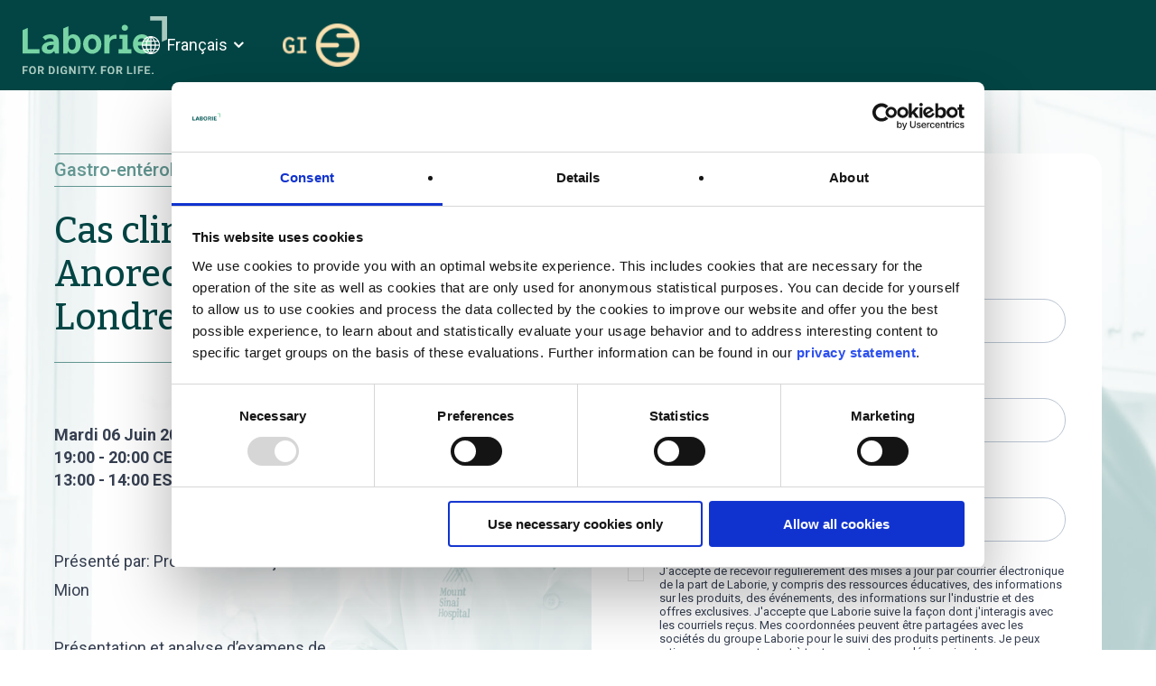

--- FILE ---
content_type: text/html; charset=UTF-8
request_url: https://education.laborie.com/fr/cas-cliniques-en-manom%C3%A9trie-anorectale-protocole-de-londres
body_size: 6062
content:
<!doctype html><html lang="fr"><head>
    <meta charset="utf-8">
    <title>Accès enregistrement webinaire Cas cliniques en Manométrie Anorectale - Protocole de Londres</title>
    <link rel="shortcut icon" href="https://education.laborie.com/hubfs/favicon-1.ico">
    <meta name="description" content="Ce webinar porte sur Cas cliniques en Manométrie Anorectale - Protocole de Londres">
    <meta name="referrer" content="no-referrer-when-downgrade">
    <link rel="stylesheet" href="https://cdnjs.cloudflare.com/ajax/libs/slick-carousel/1.9.0/slick-theme.css">
    
    
    
    
    
    <meta name="viewport" content="width=device-width, initial-scale=1">

    <script src="/hs/hsstatic/jquery-libs/static-1.1/jquery/jquery-1.7.1.js"></script>
<script>hsjQuery = window['jQuery'];</script>
    <meta property="og:description" content="Ce webinar porte sur Cas cliniques en Manométrie Anorectale - Protocole de Londres">
    <meta property="og:title" content="Accès enregistrement webinaire Cas cliniques en Manométrie Anorectale - Protocole de Londres">
    <meta name="twitter:description" content="Ce webinar porte sur Cas cliniques en Manométrie Anorectale - Protocole de Londres">
    <meta name="twitter:title" content="Accès enregistrement webinaire Cas cliniques en Manométrie Anorectale - Protocole de Londres">

    
<!--  Added by CookieBot integration -->
<script id="Cookiebot" src="https://consent.cookiebot.com/uc.js" data-cbid="03666d42-c7ef-48a0-b1fa-82fed2f02617" data-blockingmode="auto" type="text/javascript">
                </script>
<!-- /Added by CookieBot integration -->


    
    <style>
a.cta_button{-moz-box-sizing:content-box !important;-webkit-box-sizing:content-box !important;box-sizing:content-box !important;vertical-align:middle}.hs-breadcrumb-menu{list-style-type:none;margin:0px 0px 0px 0px;padding:0px 0px 0px 0px}.hs-breadcrumb-menu-item{float:left;padding:10px 0px 10px 10px}.hs-breadcrumb-menu-divider:before{content:'›';padding-left:10px}.hs-featured-image-link{border:0}.hs-featured-image{float:right;margin:0 0 20px 20px;max-width:50%}@media (max-width: 568px){.hs-featured-image{float:none;margin:0;width:100%;max-width:100%}}.hs-screen-reader-text{clip:rect(1px, 1px, 1px, 1px);height:1px;overflow:hidden;position:absolute !important;width:1px}
</style>

<link rel="stylesheet" href="https://education.laborie.com/hubfs/hub_generated/template_assets/1/55451722525/1768229547726/template_main.min.css">
<link rel="stylesheet" href="https://education.laborie.com/hubfs/hub_generated/template_assets/1/55452950678/1768229547595/template_theme-overrides.css">
<style>
  @font-face {
    font-family: "Roboto";
    font-weight: 700;
    font-style: normal;
    font-display: swap;
    src: url("/_hcms/googlefonts/Roboto/700.woff2") format("woff2"), url("/_hcms/googlefonts/Roboto/700.woff") format("woff");
  }
  @font-face {
    font-family: "Roboto";
    font-weight: 400;
    font-style: normal;
    font-display: swap;
    src: url("/_hcms/googlefonts/Roboto/regular.woff2") format("woff2"), url("/_hcms/googlefonts/Roboto/regular.woff") format("woff");
  }
  @font-face {
    font-family: "Roboto";
    font-weight: 500;
    font-style: normal;
    font-display: swap;
    src: url("/_hcms/googlefonts/Roboto/500.woff2") format("woff2"), url("/_hcms/googlefonts/Roboto/500.woff") format("woff");
  }
  @font-face {
    font-family: "Roboto";
    font-weight: 400;
    font-style: normal;
    font-display: swap;
    src: url("/_hcms/googlefonts/Roboto/regular.woff2") format("woff2"), url("/_hcms/googlefonts/Roboto/regular.woff") format("woff");
  }
  @font-face {
    font-family: "Roboto";
    font-weight: 700;
    font-style: normal;
    font-display: swap;
    src: url("/_hcms/googlefonts/Roboto/700.woff2") format("woff2"), url("/_hcms/googlefonts/Roboto/700.woff") format("woff");
  }
  @font-face {
    font-family: "Bitter";
    font-weight: 500;
    font-style: normal;
    font-display: swap;
    src: url("/_hcms/googlefonts/Bitter/500.woff2") format("woff2"), url("/_hcms/googlefonts/Bitter/500.woff") format("woff");
  }
  @font-face {
    font-family: "Bitter";
    font-weight: 400;
    font-style: normal;
    font-display: swap;
    src: url("/_hcms/googlefonts/Bitter/regular.woff2") format("woff2"), url("/_hcms/googlefonts/Bitter/regular.woff") format("woff");
  }
  @font-face {
    font-family: "Bitter";
    font-weight: 700;
    font-style: normal;
    font-display: swap;
    src: url("/_hcms/googlefonts/Bitter/700.woff2") format("woff2"), url("/_hcms/googlefonts/Bitter/700.woff") format("woff");
  }
</style>

<!-- Editor Styles -->
<style id="hs_editor_style" type="text/css">
/* HubSpot Styles (mobile) */
@media (max-width: 767px) {
  .dnd_area-row-0-padding {
    padding-bottom: 0px !important;
  }
}
</style>
    

    
<!--  Added by GoogleAnalytics integration -->
<script>
var _hsp = window._hsp = window._hsp || [];
_hsp.push(['addPrivacyConsentListener', function(consent) { if (consent.allowed || (consent.categories && consent.categories.analytics)) {
  (function(i,s,o,g,r,a,m){i['GoogleAnalyticsObject']=r;i[r]=i[r]||function(){
  (i[r].q=i[r].q||[]).push(arguments)},i[r].l=1*new Date();a=s.createElement(o),
  m=s.getElementsByTagName(o)[0];a.async=1;a.src=g;m.parentNode.insertBefore(a,m)
})(window,document,'script','//www.google-analytics.com/analytics.js','ga');
  ga('create','UA-17158684-1','auto');
  ga('send','pageview');
}}]);
</script>

<!-- /Added by GoogleAnalytics integration -->

<!--  Added by GoogleAnalytics4 integration -->
<script>
var _hsp = window._hsp = window._hsp || [];
window.dataLayer = window.dataLayer || [];
function gtag(){dataLayer.push(arguments);}

var useGoogleConsentModeV2 = true;
var waitForUpdateMillis = 1000;


if (!window._hsGoogleConsentRunOnce) {
  window._hsGoogleConsentRunOnce = true;

  gtag('consent', 'default', {
    'ad_storage': 'denied',
    'analytics_storage': 'denied',
    'ad_user_data': 'denied',
    'ad_personalization': 'denied',
    'wait_for_update': waitForUpdateMillis
  });

  if (useGoogleConsentModeV2) {
    _hsp.push(['useGoogleConsentModeV2'])
  } else {
    _hsp.push(['addPrivacyConsentListener', function(consent){
      var hasAnalyticsConsent = consent && (consent.allowed || (consent.categories && consent.categories.analytics));
      var hasAdsConsent = consent && (consent.allowed || (consent.categories && consent.categories.advertisement));

      gtag('consent', 'update', {
        'ad_storage': hasAdsConsent ? 'granted' : 'denied',
        'analytics_storage': hasAnalyticsConsent ? 'granted' : 'denied',
        'ad_user_data': hasAdsConsent ? 'granted' : 'denied',
        'ad_personalization': hasAdsConsent ? 'granted' : 'denied'
      });
    }]);
  }
}

gtag('js', new Date());
gtag('set', 'developer_id.dZTQ1Zm', true);
gtag('config', 'G-V685GE1F94');
</script>
<script async src="https://www.googletagmanager.com/gtag/js?id=G-V685GE1F94"></script>

<!-- /Added by GoogleAnalytics4 integration -->

<!--  Added by GoogleTagManager integration -->
<script>
var _hsp = window._hsp = window._hsp || [];
window.dataLayer = window.dataLayer || [];
function gtag(){dataLayer.push(arguments);}

var useGoogleConsentModeV2 = true;
var waitForUpdateMillis = 1000;



var hsLoadGtm = function loadGtm() {
    if(window._hsGtmLoadOnce) {
      return;
    }

    if (useGoogleConsentModeV2) {

      gtag('set','developer_id.dZTQ1Zm',true);

      gtag('consent', 'default', {
      'ad_storage': 'denied',
      'analytics_storage': 'denied',
      'ad_user_data': 'denied',
      'ad_personalization': 'denied',
      'wait_for_update': waitForUpdateMillis
      });

      _hsp.push(['useGoogleConsentModeV2'])
    }

    (function(w,d,s,l,i){w[l]=w[l]||[];w[l].push({'gtm.start':
    new Date().getTime(),event:'gtm.js'});var f=d.getElementsByTagName(s)[0],
    j=d.createElement(s),dl=l!='dataLayer'?'&l='+l:'';j.async=true;j.src=
    'https://www.googletagmanager.com/gtm.js?id='+i+dl;f.parentNode.insertBefore(j,f);
    })(window,document,'script','dataLayer','GTM-WBDX6NV');

    window._hsGtmLoadOnce = true;
};

_hsp.push(['addPrivacyConsentListener', function(consent){
  if(consent.allowed || (consent.categories && consent.categories.analytics)){
    hsLoadGtm();
  }
}]);

</script>

<!-- /Added by GoogleTagManager integration -->

    <link rel="canonical" href="https://education.laborie.com/fr/cas-cliniques-en-manométrie-anorectale-protocole-de-londres">

<script src="https://assets.adobedtm.com/175f7caa2b90/f5cf2378abbf/launch-ffc0bf0f002e.min.js" async></script>
<meta property="og:url" content="https://education.laborie.com/fr/cas-cliniques-en-manométrie-anorectale-protocole-de-londres">
<meta name="twitter:card" content="summary">
<meta http-equiv="content-language" content="fr">






       <script src="https://cdnjs.cloudflare.com/ajax/libs/jquery/3.6.0/jquery.min.js"></script>
    
<script>
// add SimpliFi script when clicking submit on form
( $ => {
  $(window).on( 'load', () => {
    $(document).on( 'click', 'input[type="submit"]', () => {
      const script = document.createElement( 'script' )
      script.src = 'https://tag.simpli.fi/sifitag/ddb82e30-ef2a-013a-9e5a-0cc47abd0334'
      script.async = true

      document.head.appendChild( script )
    })
  })
}) ( jQuery )
</script>
    
    
    
  <meta name="generator" content="HubSpot"></head>
  <body>
<!--  Added by GoogleTagManager integration -->
<noscript><iframe src="https://www.googletagmanager.com/ns.html?id=GTM-WBDX6NV" height="0" width="0" style="display:none;visibility:hidden"></iframe></noscript>

<!-- /Added by GoogleTagManager integration -->

    <div class="body-wrapper   hs-content-id-122037806257 hs-landing-page hs-page ">
      
 <div id="hs_cos_wrapper_module_16324013912417" class="hs_cos_wrapper hs_cos_wrapper_widget hs_cos_wrapper_type_module" style="" data-hs-cos-general-type="widget" data-hs-cos-type="module"><header class="header header--no-navigation">
<div class="lp-header">
  <div class="container">
    <div class="fen-lp-top-header">
      <div class="fen-inner-lp-top-header d-flex">
      <div class="lp-text">
          
          
          
          
          
          <a href="https://fr.laborie.com/produits/produits-de-gastroenterologie">
            <i class="fa fa-angle-left" aria-hidden="true"></i>
            
          </a>
        </div>
        <div class="lp-language">

        </div>
        </div>
    </div>
    <div class="outter-lp-header d-flex">
      <div class="lp-logo">
        
        
        
        
        
        <a href="https://fr.laborie.com/produits/produits-de-gastroenterologie">
          
          
          
          
          
          
          <img src="https://education.laborie.com/hubfs/Laborie_2021/Images/Layer%203.svg" alt="Layer 3" loading="lazy" style="max-width: 100%; height: auto;">
          
        </a>
      </div>
      <div class="lp-header-right">
          
        <div class="lp-language">

        </div>
        <div class="lp-category">
          
          
          
          
          
          
          <img src="https://education.laborie.com/hubfs/Laborie%20Webinar%20Email%20-%20Oct2021%20Images/GI-icon.png" alt="GI-icon" loading="lazy" style="max-width: 100%; height: auto;">
          
        </div>
      </div>     
    </div>
  </div>
</div>
</header></div>

 <div class="lang-box">
    <div class="fen-lan-icone">
      <div class="fen-lang-text">      
              <div class="header__language-switcher-label-current fen-current-leg">  Français</div>
      </div> 
    </div>
    <span id="hs_cos_wrapper_language_switcher" class="hs_cos_wrapper hs_cos_wrapper_widget hs_cos_wrapper_type_language_switcher" style="" data-hs-cos-general-type="widget" data-hs-cos-type="language_switcher"></span>
  </div>



      

<main id="main-content" class="body-container-wrapper">
  <div id="hs_cos_wrapper_module_163220634763441" class="hs_cos_wrapper hs_cos_wrapper_widget hs_cos_wrapper_type_module" style="" data-hs-cos-general-type="widget" data-hs-cos-type="module"><style>
 .only-lp-banner {position: relative; z-index:1; background-image: url(https://education.laborie.com/hubfs/pexels-linkedin-sales-navigator-2182976-scaled.jpg); background-repeat: no-repeat; background-size: cover;     background-position: center; }
 .only-lp-banner:before {position: absolute; bottom: 0; left: 0; width: 100%; height: 100%; content: ""; background-color:rgba(255, 255, 255,0.7); }
 .only-lp-banner .dnd-section  { position: relative; }

</style></div>
  <div class="container-fluid body-container body-container--landing-page only-lp-banner form-bg-white">
<div class="row-fluid-wrapper">
<div class="row-fluid">
<div class="span12 widget-span widget-type-cell " style="" data-widget-type="cell" data-x="0" data-w="12">

<div class="row-fluid-wrapper row-depth-1 row-number-1 dnd-section dnd_area-row-0-padding">
<div class="row-fluid ">
<div class="span12 widget-span widget-type-cell dnd-column" style="" data-widget-type="cell" data-x="0" data-w="12">

<div class="row-fluid-wrapper row-depth-1 row-number-2 dnd-row">
<div class="row-fluid ">
<div class="span6 widget-span widget-type-cell dnd-column" style="" data-widget-type="cell" data-x="0" data-w="6">

<div class="row-fluid-wrapper row-depth-1 row-number-3 dnd-row">
<div class="row-fluid ">
<div class="span12 widget-span widget-type-custom_widget dnd-module" style="" data-widget-type="custom_widget" data-x="0" data-w="12">
<div id="hs_cos_wrapper_dnd_area-module-3" class="hs_cos_wrapper hs_cos_wrapper_widget hs_cos_wrapper_type_module" style="" data-hs-cos-general-type="widget" data-hs-cos-type="module">









<div class="only-text-module">
  <div class="only-top-text">
    <h5>Gastro-entérologie</h5>
<div>
<h1>Cas cliniques en Manométrie Anorectale - Protocole de Londres</h1>
</div>
<div>
<div>&nbsp;</div>
</div>
  </div> 
  <div class="only-date d-flex">
    <div class="only-date-and-time">
      <div>
<h4><strong>Mardi 06 Juin 2023<br>19:00 - 20:00 CEST (Europe)<br>13:00 - 14:00 EST (Canada)</strong></h4>
</div>
<div>
<p>&nbsp;</p>
<p>Présenté par: Professeur François Mion<br><br>Présentation et analyse d’examens de Manométrie Anorectale Haute Résolution (MAHR).&nbsp;</p>
</div>
    </div>
    
  </div>
  <div class="only-bottom-text">
    <p><span>Veuillez compléter le formulaire pour accéder à l'enregistrement.</span></p>
  </div>
</div></div>

</div><!--end widget-span -->
</div><!--end row-->
</div><!--end row-wrapper -->

</div><!--end widget-span -->
<div class="span6 widget-span widget-type-cell dnd-column" style="" data-widget-type="cell" data-x="6" data-w="6">

<div class="row-fluid-wrapper row-depth-1 row-number-4 dnd-row">
<div class="row-fluid ">
<div class="span12 widget-span widget-type-custom_widget dnd-module" style="" data-widget-type="custom_widget" data-x="0" data-w="12">
<div id="hs_cos_wrapper_dnd_area-module-5" class="hs_cos_wrapper hs_cos_wrapper_widget hs_cos_wrapper_type_module widget-type-form" style="" data-hs-cos-general-type="widget" data-hs-cos-type="module">


	



	<span id="hs_cos_wrapper_dnd_area-module-5_" class="hs_cos_wrapper hs_cos_wrapper_widget hs_cos_wrapper_type_form" style="" data-hs-cos-general-type="widget" data-hs-cos-type="form"><h3 id="hs_cos_wrapper_dnd_area-module-5_title" class="hs_cos_wrapper form-title" data-hs-cos-general-type="widget_field" data-hs-cos-type="text">Accédez à l'enregistrement</h3>

<div id="hs_form_target_dnd_area-module-5"></div>









</span>
</div>

</div><!--end widget-span -->
</div><!--end row-->
</div><!--end row-wrapper -->

</div><!--end widget-span -->
</div><!--end row-->
</div><!--end row-wrapper -->

</div><!--end widget-span -->
</div><!--end row-->
</div><!--end row-wrapper -->

</div><!--end widget-span -->
</div>
</div>
</div>
</main>


      

  <div data-global-resource-path="Laborie_Theme_Sep2021/templates/partials/lp-footer.html"><footer class="footer">
<div id="hs_cos_wrapper_module_163214416552818" class="hs_cos_wrapper hs_cos_wrapper_widget hs_cos_wrapper_type_module" style="" data-hs-cos-general-type="widget" data-hs-cos-type="module"><div class="lp-footer-logo">
  




<a href="https://www.laborie.com/">
	
	
	
		
	
	 
	<img src="https://education.laborie.com/hubfs/Laborie_2021/Images/Layer%203%20(1).svg" alt="Layer 3 (1)" loading="lazy" style="max-width: 100%; height: auto;">

</a>
</div>
<div class="lp-footer-copyright">
  Copyright © 2026. All Rights Reserved
</div></div>
</footer></div>


    </div>
     
    
    
    
    
<!-- HubSpot performance collection script -->
<script defer src="/hs/hsstatic/content-cwv-embed/static-1.1293/embed.js"></script>
<script src="https://education.laborie.com/hubfs/hub_generated/template_assets/1/55451782933/1768229551529/template_main.min.js"></script>
<script src="https://education.laborie.com/hubfs/hub_generated/template_assets/1/56118469517/1768229549170/template_menu.min.js"></script>
<script>
var hsVars = hsVars || {}; hsVars['language'] = 'fr';
</script>

<script src="/hs/hsstatic/cos-i18n/static-1.53/bundles/project.js"></script>

    <!--[if lte IE 8]>
    <script charset="utf-8" src="https://js-eu1.hsforms.net/forms/v2-legacy.js"></script>
    <![endif]-->

<script data-hs-allowed="true" src="/_hcms/forms/v2.js"></script>

    <script data-hs-allowed="true">
        var options = {
            portalId: '8488667',
            formId: '5ced2752-8a1a-4577-aae9-e7056fe9e24e',
            formInstanceId: '2128',
            
            pageId: '122037806257',
            
            region: 'eu1',
            
            
            
            
            pageName: "Acc\u00E8s enregistrement webinaire Cas cliniques en Manom\u00E9trie Anorectale - Protocole de Londres",
            
            
            redirectUrl: "https:\/\/education.laborie.com\/fr\/recording-cas-cliniques-en-manom\u00E9trie-anorectale-protocole-de-londres-06jun23",
            
            
            
            
            
            css: '',
            target: '#hs_form_target_dnd_area-module-5',
            
            
            
            
            
            
            
            contentType: "landing-page",
            
            
            
            formsBaseUrl: '/_hcms/forms/',
            
            
            
            formData: {
                cssClass: 'hs-form stacked hs-custom-form'
            }
        };

        options.getExtraMetaDataBeforeSubmit = function() {
            var metadata = {};
            

            if (hbspt.targetedContentMetadata) {
                var count = hbspt.targetedContentMetadata.length;
                var targetedContentData = [];
                for (var i = 0; i < count; i++) {
                    var tc = hbspt.targetedContentMetadata[i];
                     if ( tc.length !== 3) {
                        continue;
                     }
                     targetedContentData.push({
                        definitionId: tc[0],
                        criterionId: tc[1],
                        smartTypeId: tc[2]
                     });
                }
                metadata["targetedContentMetadata"] = JSON.stringify(targetedContentData);
            }

            return metadata;
        };

        hbspt.forms.create(options);
    </script>


<!-- Start of HubSpot Analytics Code -->
<script type="text/javascript">
var _hsq = _hsq || [];
_hsq.push(["setContentType", "landing-page"]);
_hsq.push(["setCanonicalUrl", "https:\/\/education.laborie.com\/fr\/cas-cliniques-en-manom\u00E9trie-anorectale-protocole-de-londres"]);
_hsq.push(["setPageId", "122037806257"]);
_hsq.push(["setContentMetadata", {
    "contentPageId": 122037806257,
    "legacyPageId": "122037806257",
    "contentFolderId": null,
    "contentGroupId": null,
    "abTestId": null,
    "languageVariantId": 122037806257,
    "languageCode": "fr",
    
    
}]);
</script>

<script type="text/javascript" id="hs-script-loader" async defer src="/hs/scriptloader/8488667.js"></script>
<!-- End of HubSpot Analytics Code -->


<script type="text/javascript">
var hsVars = {
    render_id: "71fe1223-92f4-4ccb-b009-45a00d71c8ed",
    ticks: 1768230178199,
    page_id: 122037806257,
    
    content_group_id: 0,
    portal_id: 8488667,
    app_hs_base_url: "https://app-eu1.hubspot.com",
    cp_hs_base_url: "https://cp-eu1.hubspot.com",
    language: "fr",
    analytics_page_type: "landing-page",
    scp_content_type: "",
    
    analytics_page_id: "122037806257",
    category_id: 1,
    folder_id: 0,
    is_hubspot_user: false
}
</script>


<script defer src="/hs/hsstatic/HubspotToolsMenu/static-1.432/js/index.js"></script>




    <script src="https://cdnjs.cloudflare.com/ajax/libs/slick-carousel/1.9.0/slick.min.js"></script>
    <script src="https://cdn.jsdelivr.net/jquery.mixitup/latest/jquery.mixitup.min.js"></script>
    <script>

      $('.top-only-slick').slick({
        slidesToShow: 1,
        slidesToScroll: 1,
        arrows:true,
        fade: true,
        dots:false,
        asNavFor: '.bottom-only-slick'
      });
      $('.bottom-only-slick').slick({
        slidesToShow: 3,
        slidesToScroll: 1,
        asNavFor: '.top-only-slick',
        dots:false,
        arrows:true,
        centerMode: true,
        focusOnSelect: true
      });

    </script>



    <script type="text/javascript">
//       $(function(){
//         $("#mix-container").mixItUp()
//       });

     
      // To keep our code clean and modular, all custom functionality will be contained inside a single object literal called "dropdownFilter".

var dropdownFilter = {
  
  // Declare any variables we will need as properties of the object
  
  $filters: null,
  $reset: null,
  groups: [],
  outputArray: [],
  outputString: '',
  
  // The "init" method will run on document ready and cache any jQuery objects we will need.
  
  init: function(){
    var self = this; // As a best practice, in each method we will asign "this" to the variable "self" so that it remains scope-agnostic. We will use it to refer to the parent "dropdownFilter" object so that we can share methods and properties between all parts of the object.
    
    self.$filters = $('#Filters');
    self.$reset = $('#Reset');
    self.$container = $('#Container');
    
    self.$filters.find('fieldset').each(function(){
      self.groups.push({
        $dropdown: $(this).find('select'),
        active: ''
      });
    });
    
    self.bindHandlers();
  },
  
  // The "bindHandlers" method will listen for whenever a select is changed. 
  
  bindHandlers: function(){
    var self = this;
    
    // Handle select change
    
    self.$filters.on('change', 'select', function(e){
      e.preventDefault();
      
      self.parseFilters();
    });
    
    // Handle reset click
    
    self.$reset.on('click', function(e){
      e.preventDefault();
      
      self.$filters.find('select').val('');
      
      self.parseFilters();
    });
  },
  
  // The parseFilters method pulls the value of each active select option
  
  parseFilters: function(){
    var self = this;
 
    // loop through each filter group and grap the value from each one.
    
    for(var i = 0, group; group = self.groups[i]; i++){
      group.active = group.$dropdown.val();
    }
    
    self.concatenate();
  },
  
  // The "concatenate" method will crawl through each group, concatenating filters as desired:
  
  concatenate: function(){
    var self = this;
    
    self.outputString = ''; // Reset output string
    
    for(var i = 0, group; group = self.groups[i]; i++){
      self.outputString += group.active;
    }
    
    // If the output string is empty, show all rather than none:
    
    !self.outputString.length && (self.outputString = 'all'); 
    
    //console.log(self.outputString); 
    
    // ^ we can check the console here to take a look at the filter string that is produced
    
    // Send the output string to MixItUp via the 'filter' method:
    
	  if(self.$container.mixItUp('isLoaded')){
    	self.$container.mixItUp('filter', self.outputString);
	  }
  }
};
  
// On document ready, initialise our code.

$(function(){
      
  // Initialize dropdownFilter code
      
  dropdownFilter.init();
      
  // Instantiate MixItUp
      
  $('#Container').mixItUp({
    controls: {
      enable: false // we won't be needing these
    },
    callbacks: {
      onMixFail: function(){
        alert('No items were found matching the selected filters.');
      }
    }
  });    
});
      
      
      
      
      
     
      
      
    </script> 

    
  
</body></html>

--- FILE ---
content_type: text/css
request_url: https://education.laborie.com/hubfs/hub_generated/template_assets/1/55452950678/1768229547595/template_theme-overrides.css
body_size: 15508
content:
@import url('https://cdnjs.cloudflare.com/ajax/libs/font-awesome/6.4.2/css/all.min.css');
@import url('https://cdnjs.cloudflare.com/ajax/libs/font-awesome/4.7.0/css/font-awesome.min.css');
@import url('https://fonts.googleapis.com/css2?family=Bitter:ital,wght@0,100;0,200;0,300;0,400;0,500;0,600;0,700;0,800;0,900;1,100;1,200;1,300;1,400;1,500;1,600;1,700;1,800;1,900&display=swap');
@import url('https://fonts.googleapis.com/css2?family=Roboto:ital,wght@0,100;0,300;0,400;0,500;0,700;0,900;1,100;1,300;1,400;1,500;1,700&display=swap');




/* font-family: 'Roboto', sans-serif;
font-family: 'Bitter', serif; */




/* 1a. Containers */




/* 1b. Colors */










/* 1c. Typography */


























/* 1d. Buttons */








/* 1e. Forms */














/* 1g. Website header */








/* 1h. Website footer */








.content-wrapper {
  max-width: 1450px;
}

.dnd-section, .content-wrapper--vertical-spacing {
  padding: 100px 25px;
  padding-left:0;
  padding-right:0;
}

.dnd-section > .row-fluid, .container {
  max-width: 1450px;
  padding-left:25px;
  padding-right:25px;
}
.dnd-section > .row-fluid {
    padding-left: 0;
    padding-right: 0;
}
.container { margin: 0 auto;
  width: 100%;
  padding: 100px 25px; }





html {
  font-size: 18px;
  scroll-behavior: smooth;
}

body {
  font-family: Roboto, sans-serif; font-style: normal; font-weight: normal; text-decoration: none;
  color: #374052;
  font-size: 18px;
  line-height: 1.78;
}

/* Paragraphs */

p {
  font-family: Roboto, sans-serif; font-style: normal; font-weight: normal; text-decoration: none;
  font-size: 18px;
  line-height: 1.78;
  margin-bottom: 30px;
}

/* Anchors */

a {
  font-weight: normal; text-decoration: none; font-family: Roboto, sans-serif; font-style: normal;
  color: #025A59;
}

a:hover,
a:focus {

  color: #003231;
}

a:active {
  font-weight: normal; text-decoration: none; font-family: Roboto, sans-serif; font-style: normal;
  color: #2a8281;
}

/* Headings */

h1 {
  font-weight: 500; text-decoration: none; font-family: Bitter, sans-serif; font-style: normal;
  color: #024544;
  font-size: 48px;
  text-transform: none;
  margin-bottom:35px;
  line-height: 1.21;
}

h2 {
  font-weight: 500; text-decoration: none; font-family: Bitter, serif; font-style: normal;
  color: #024544;
  font-size: 40px;
  text-transform: none;
  margin-bottom: 35px;
  line-height: 1.2;
}

h3 {
  font-weight: 500; text-decoration: none; font-family: Bitter, serif; font-style: normal;
  color: #024544;
  font-size: 32px;
  text-transform: none;
  margin-bottom: 35px;
  line-height: 1;
}

h4 {
  font-weight: 400; text-decoration: none; font-family: Roboto, sans-serif; font-style: normal;
  color: #374052;
  font-size: 23px;
  text-transform: none;
  margin-bottom: 25px;
  line-height: 1.392;
}

h5 {
  font-weight: 500; text-decoration: none; font-family: Roboto, sans-serif; font-style: normal;
  color: #024544;
  font-size: 20px;
  text-transform: none;
}

h6 {
  font-weight: 700; text-decoration: none; font-family: Roboto, sans-serif; font-style: normal;
  color: #374052;
  font-size: 18px;
  text-transform: none;
  margin-bottom: 30px;
  line-height: 1.78;
}

/* Blockquote */

blockquote {
  border-left-color: #374052;
}





button,
.button a {
  border: 1px solid #78D4A5;

  padding-top: 14px;
padding-right: 25px;
padding-bottom: 14px;
padding-left: 25px;

  font-family: Roboto, sans-serif; font-style: normal; font-weight: normal; text-decoration: none;
  background-color: 

  
  
    
  


  rgba(120, 212, 165, 1.0)

;
  border-radius: 30px;
  color: #024544;
  text-transform: none;
  font-weight: 500;
  display: block;
  line-height: normal;
}

button:hover,
button:focus,
.button a:hover,
.button a:focus,
.webinar-loadmore-btn button:hover,
.webinar-loadmore-btn button:focus
{

  background-color: rgba(80, 172, 125, 1.0);
  border-color: #50ac7d;
}

button:active,
.button a:active {

  background-color: rgba(160, 252, 205, 1.0);
  border-color: ;
}





form,
.submitted-message {
  font-family: Roboto, sans-serif; font-style: normal; font-weight: normal; text-decoration: none;
}

/* Form title */

.form-title {
  color: #024544;
}

/* Help text */

form legend {
  color: ;
}



/* Form placeholder text */

::-webkit-input-placeholder {
  color: ;
}

::-moz-placeholder {
  color: ;
}

:-ms-input-placeholder {
  color: ;
}

::placeholder {
  color: ;
}

/* Inputs - date picker */

.hs-fieldtype-date .input .hs-dateinput:before {
  color: ;
}

.fn-date-picker td.is-selected .pika-button {
  background: #024544;
}

.fn-date-picker td .pika-button:hover {
  background-color: #024544 !important;
}

.fn-date-picker td.is-today .pika-button {
  color: #024544;
}

/* Submit button */

form input[type=submit],
form .hs-button {
  border: 1px solid #78D4A5;

  padding-top: 14px;
padding-right: 25px;
padding-bottom: 14px;
padding-left: 25px;

  font-family: Roboto, sans-serif; font-style: normal; font-weight: normal; text-decoration: none;
  background-color: 

  
  
    
  


  rgba(120, 212, 165, 1.0)

;
  border-radius: 30px;
  color: #024544;
  font-size: 16px;
  text-transform: none;
  font-weight: 500;
}

form input[type=submit]:hover,
form input[type=submit]:focus,
form .hs-button:hover,
form .hs-button:focus {
  background-color: rgba(80, 172, 125, 1.0);
  border-color: #50ac7d;
}

form input[type=submit]:active,
form .hs-button:active {
  background-color: rgba(160, 252, 205, 1.0);
  border-color: ;
}







.header { background-color: 

  
  
    
  


  rgba(2, 69, 68, 1)

;  }
.web-header {  position: fixed;  width: 100%; z-index: 999; }
.menu__link,
.header__logo .logo-company-name,
.header__language-switcher-label-current,
.header__language-switcher .lang_list_class li a {
  color: #FFFFFF;
  font-family: Roboto;
}

.header__language-switcher-label-current { color: #FFFFFF !important; }

.menu__child-toggle-icon {
  border-top-color: #FFFFFF;
}

.menu .menu__link:hover,
.menu .menu__link:focus,
.header__language-switcher-label-current:hover,
.header__language-switcher-label-current:focus,
.header__language-switcher .lang_list_class li:hover a,
.header__language-switcher .lang_list_class li a:focus {
  color: #d7d7d7;
}

.menu__child-toggle-icon:hover,
.menu__child-toggle-icon:focus {
  border-top-color: #d7d7d7;
}

.menu .menu__link:active,
.header__language-switcher-label-current:active,
.header__language-switcher .lang_list_class li a:active {
  color: #ffffff;
}

.menu__child-toggle-icon:active {
  border-top-color: #ffffff;
}

.menu .menu__item--depth-1 > .menu__link--active-link:after {
  background-color: #FFFFFF;
}

@media (min-width: 767px) {
  .menu .menu__submenu,
  .header__language-switcher .lang_list_class {
    border: 2px solid #024544;

    background-color: 

  
  
    
  


  rgba(2, 69, 68, 1)

;
  }

  .menu__submenu--level-2 > .menu__item:first-child:before {
    border: 2px solid #024544;

    background-color: 

  
  
    
  


  rgba(2, 69, 68, 1)

;
  }
}

.menu__submenu .menu__link,
.menu__submenu .menu__link:hover,
.menu__submenu .menu__link:focus {
  color: #FFFFFF;
  background-color: 

  
  
    
  


  rgba(2, 69, 68, 1)

;
}

.header__language-switcher .lang_list_class:before {
  border-bottom-color: ;
}

.menu__submenu .menu__link:hover,
.menu__submenu .menu__link:focus,
.header__language-switcher .lang_list_class li:hover,
.menu__submenu--level-2 > .menu__item:first-child:hover:before,
.menu__submenu--level-2 > .menu__item:first-child.focus:before {
  background-color: 

  
  
    
  


  rgba(2, 69, 68, 1)

;
}

.header__language-switcher .lang_list_class.first-active::after {
  border-bottom-color: 

  
  
    
  


  rgba(2, 69, 68, 1)

;
}

.header__language-switcher-label-current,
.header__language-switcher .lang_list_class li a {
  font-family: Roboto;
}

.header__language-switcher-label-current:after {
  border-top-color: #FFFFFF;
}

@media(max-width: 767px) {
  .header__navigation {
    background-color: 

  
  
    
  


  rgba(2, 69, 68, 1)

;
  }

  .header__navigation-toggle svg,
  .menu-arrow svg {
    fill: #FFFFFF;
  }
}





.footer {
  background-color: 

  
  
    
  


  rgba(248, 250, 252, 1.0)

;
}

/* Footer content */

.footer p,
.footer h1,
.footer h2,
.footer h3,
.footer h4,
.footer h5,
.footer h6,
.footer label,
.footer span,
.footer li,
.footer img {
  color: ;
}





.blog-post,
.blog-header__inner,
.blog-related-posts {
  padding: 100px 0;
}

/* Blog post */

.blog-post__meta a {
  color: #374052;
}

.blog-post__tag-link {
  color: #374052;
}

.blog-post__tag-link:hover,
.blog-post__tag-link:focus {
  color: #0f182a;
}

.blog-post__tag-link:active {
  color: #5f687a;
}

/* Blog related posts */

.blog-related-posts__title a {
  color: #024544;
}

/* Blog comments */

.blog-comments {
  margin-bottom: 100px;
}

#comments-listing .comment-reply-to {
  color: ;
}

#comments-listing .comment-reply-to:hover,
#comments-listing .comment-reply-to:focus {
  color: ;
}

#comments-listing .comment-reply-to:active {
  color: ;
}





.hs-search-results__title {
  ;
  color: ;
}





/* Blog listing */

.blog-index__post-title-link {
  color: ;
}

.blog-index__post-tag,
.blog-index__post-author-name {
  color: #374052;
}

/* Blog pagination */

.pagination__link-text,
.pagination__link--number {
  color: #374052;
}

.pagination__link:hover .pagination__link-text,
.pagination__link:focus .pagination__link-text,
.pagination__link--number:hover,
.pagination__link--number:focus {
  color: #0f182a;
}

.pagination__link:active .pagination__link-text,
.pagination__link--number:active {
  color: #5f687a;
}

.pagination__link-icon svg {
  fill: #374052;
}

/* Pricing card */

.card__price {
  font-weight: 500; text-decoration: none; font-family: Bitter, serif; font-style: normal;
  color: #024544;
  font-size: 32px;
}

.card__body svg {
  fill: #024544;
}

/* Social follow */

.social-links__icon {
  background-color: #024544;
}

.social-links__icon:hover,
.social-links__icon:focus {
  background-color: #001d1c;
}

.social-links__icon:active {
  background-color: #2a6d6c;
  font-weight: 500; text-decoration: none; font-family: Bitter, serif; font-style: normal;
  color: #024544;
  font-size: 32px;
}

/* default */


/* Widths */
.fl { float:left; }  
.fr { float:right; }  
.ib { display: inline-block; vertical-align:middle; margin-right:-4px; }
.ib.vt { vertical-align:top;  }
.w20 { width: 20%; }
.w25 { width: 25%; }
.w30 { width: 30%; }
.w33 { width: 33.33%; }
.w35 { width: 35%; }
.w40 { width: 40%; }
.w45 { width: 45%; }
.w50 { width: 50%; }
.w55 { width: 55%; }
.w60 { width: 60%; }
.w66 { width: 65%; }
.w66 { width: 66.66%; }
.w70 { width: 70%; }
.w75 { width: 75%; }
.w80 { width: 80%; }
.w100 { width: 100%; }

.d-flex{display:flex; flex-wrap:wrap;}
.justifyCenter{justify-content: center;}
.justifyBetween{justify-content: space-between;}
.alignStart{align-items: flex-start;}
.alignCenter{align-items: center;}
.alignEnd{align-items: flex-end;}

.dnd-section.full-width-forcedd { padding: 0 !important; } 
.dnd-section.full-width-forcedd>div, .dnd-section.full-width-forcedd>div>div { padding-left: 0px !important; padding-right: 0px !important; max-width: none !important; } 

/* reset-style */

ul { padding-left: 0px; margin-left: 40px; }
/* ul li:before {  position: absolute; content: "\f00c"; font-family: FontAwesome;   left: -25px; top: 3px;     color: #37474F; } */
li { padding-left: 15px; font-size: 18px; line-height: 1.778; margin-bottom:0px;  list-style-type:disc; position: relative; }
pre { white-space: pre; white-space: pre-wrap; word-wrap: break-word }
q { quotes: none }
q:before, q:after { content: ''; content: none }
small { font-size: 80% }
sub, sup { font-size: 75%; line-height: 0; position: relative; vertical-align: baseline }
sup { top: -0.5em; }
sub { bottom: -0.55em }
nav ul, nav ol { list-style: none; list-style-image: none; }
button, input, select, textarea,option { font-size: 100%; margin: 0; vertical-align: baseline;}
input[type="text"],input[type="tel"],input[type="email"]{ -webkit-appearance:none !important; }
input[type="submit"] {cursor: pointer;transition:all 0.5s ease;}
textarea { overflow: auto; vertical-align: top;resize:none; }
table { border-collapse: collapse; border-spacing: 0 }
button, html input[type="button"], input[type="reset"], input[type="submit"], textarea { -webkit-appearance: none; border-radius: 0; transition: all 0.5s ease ; -moz-transition: all 0.5s ease ; -ms-transition: all 0.5s ease ; -o-transition: all 0.5s ease ; -webkit-transition: all 0.5s ease ; }
/* remember to define focus styles! */
:focus { outline: 0; }
/* tables still need 'cellspacing="0"' in the markup */
table { border-collapse: separate; border-spacing: 0; }
caption, th, td { text-align: left; font-weight: normal; }
blockquote:before, blockquote:after, q:before, q:after { content: ""; }
blockquote, q { quotes: "" ""; }
table { border: 0 none; border-collapse: collapse; border-spacing: 0; }
td { vertical-align: top; }
img { border: 0 none; max-width: 100%; vertical-align:middle;height:auto}
a { outline: none; cursor: pointer;transition:all 0.5s ease;}
/* End hide from IE Mac */ 
*:before, *:after {box-sizing: border-box;}
/* End Clearfix */
article, aside, details, figcaption, figure, footer, header, hgroup, nav, section { display: block }
/*Placeholder opacity cross browsers*/
input::-webkit-input-placeholder { color:#6C7A8E !important;} /* WebKit browsers */
input:-moz-placeholder { color:#6C7A8E !important; } /* Mozilla Firefox 4 to 18 */
input::-moz-placeholder { color:#6C7A8E !important;} /* Mozilla Firefox 19+ */
input:-ms-input-placeholder { color:#6C7A8E !important;} /* Internet Explorer 10+ */
textarea::-webkit-input-placeholder { color:#6C7A8E !important; } /* WebKit browsers */
textarea:-moz-placeholder { color:#6C7A8E !important; } /* Mozilla Firefox 4 to 18 */
textarea::-moz-placeholder { color:#6C7A8E !important; } /* Mozilla Firefox 19+ */
textarea:-ms-input-placeholder { color:#6C7A8E !important; } /* Internet Explorer 10+ */

select::-webkit-input-placeholder { color:#6C7A8E !important; } /* WebKit browsers */
select:-moz-placeholder { color:#6C7A8E !important; } /* Mozilla Firefox 4 to 18 */
select::-moz-placeholder { color:#6C7A8E !important; } /* Mozilla Firefox 19+ */
select:-ms-input-placeholder { color:#6C7A8E !important; } /* Internet Explorer 10+ */


/******body  ******/
body { -webkit-font-smoothing: antialiased; -webkit-text-size-adjust: none; -webkit-tap-highlight-color: rgba(0,0,0,0); }
body:not(.custom-background-image)::before, body:not(.custom-background-image)::after { display: none !important; }
a { text-decoration: none; transition: all 0.5s ease ; -moz-transition: all 0.5s ease ; -ms-transition: all 0.5s ease ; -o-transition: all 0.5s ease ; -webkit-transition: all 0.5s ease ; }
a:hover {text-decoration: none; transition: all 0.5s ease ; -moz-transition: all 0.5s ease ; -ms-transition: all 0.5s ease ; -o-transition: all 0.5s ease ; -webkit-transition: all 0.5s ease ; }
a:focus { outline: none; text-decoration: none; }
/* IE */
select::-ms-expand {display: none;}
input::-ms-clear { display:none;}

/* remove auto fill yellow color */
input:-webkit-autofill, textarea:-webkit-autofill, select:-webkit-autofill {
  -webkit-box-shadow: 0 0 0 100px #fff inset;
  -moz-box-shadow: 0 0 0 100px #fff inset;
  box-shadow: 0 0 0 100px #fff inset;
  color:#333 ;
}




/* -------- Forms --------- */

.hs-form textarea, 
.hs-form input[type="text"], 
.hs-form input[type="password"], 
.hs-form input[type="datetime"], 
.hs-form input[type="datetime-local"], 
.hs-form input[type="date"], 
.hs-form input[type="month"], 
.hs-form input[type="time"], 
.hs-form input[type="week"],  
.hs-form input[type="number"], 
.hs-form input[type="email"], 
.hs-form input[type="url"], 
.hs-form input[type="search"], 
.hs-form input[type="tel"], 
.hs-form input[type="color"], 
.hs-form select {
  border: 1px solid #BBC5D3;

  background-color: 

  
  
    
  


  rgba(255, 255, 255, 1.0)

;
  color: ;
  border-radius: 50px;
  font-size: 18px;
  font-weight: 500;
  line-height: 1.3;
  padding: 12px 34px;

}

.hs-form textarea:focus, 
.hs-form input[type="text"]:focus, 
.hs-form input[type="password"]:focus, 
.hs-form input[type="datetime"]:focus, 
.hs-form input[type="datetime-local"]:focus, 
.hs-form input[type="date"]:focus, 
.hs-form input[type="month"]:focus, 
.hs-form input[type="time"]:focus, 
.hs-form input[type="week"]:focus,  
.hs-form input[type="number"]:focus, 
.hs-form input[type="email"]:focus, 
.hs-form input[type="url"]:focus, 
.hs-form input[type="search"]:focus, 
.hs-form input[type="tel"]:focus, 
.hs-form input[type="color"]:focus, 
.hs-form select {
  outline-color: #024544; 
}


.hs-form input:focus{
  outline: 0;
}
.hs-form select {
  -webkit-appearance: none;
  color: #6C7A8E !important;
  background-image: url(https://8488667.fs1.hubspotusercontent-eu1.net/hubfs/8488667/Laborie_2021/Images/down-arrow-gray.png);
  background-repeat: no-repeat;
  background-size: 16px;
  background-position: 40px;
  padding-left: 77px;
}
.hs-form-field > label { font-size: 16px; font-weight: 500; line-height: 21px;  color: #374052; margin-bottom:15px;display:block;}

.hs-form-field > label.red{
  color:#DA0000;
}
.hs-form-field > label.sel{
  color: #21BAD1;
  font-size: 12px;
  line-height: 14px;
  top: -11px;
}
.hs-form-field > label.upM{
  color: #21bad1;
  font-size: 12px;
  line-height: 14px;
  top: -11px;
}
.hs-recaptcha { 
  margin-bottom: 30px;
}
.hs-form-field {
  position:relative;
  margin-bottom:25px;
}
.hs-form input[type="checkbox"]{
  margin-right:25px;
}
.hs-form textarea { height: 130px !important; resize: none !important; resize: none; width: 100% !important; }
input[type="submit"]{
  -webkit-appearance: none;
  padding: 15px 24px;  
  text-decoration: none;
  line-height:normal;
  font-size: 15px;
  font-weight: 600;

}


.hs-form-field .input { display: table; width: 100%; margin: 0 !important; }
/* .invalid.error{
border-bottom: 1px solid #DA0000;
} */
.hs-error-msgs { position: relative; }
.hs-error-msgs li label{
  font-size: 14px;
  line-height: 14px;
  color: #DA0000 !important;
}
.hs-error-msgs li{ list-style-type:none; margin: 0; }
.hs-form-checkbox{
  /*   width:33.33%; */
  width:50%;
  float:left;
  list-style-type:none;
}
.hs-form-radio{
  width:33.3%;
  float:left;
  list-style-type:none;
}
.hs-form-checkbox input, .hs-form-radio input{
  margin-right: 27px;
}
form .hs-richtext, form .hs-richtext p { text-align: left; font-size: 11px; line-height: 1; margin-bottom: 10px; }
form{
  max-width:100%;
  width:100%;
  float: none !important;
}
form legend{
  color:#8B8B8B;
  font-size:18px;
  margin-bottom: 0;
}
.submitted-message { 
  text-align: center; 
  font-size: 20px; 
  overflow: hidden !important; 
  line-height: normal; 
}
.legal-consent-container .hs-form-booleancheckbox-display>span p, .legal-consent-container .hs-form-booleancheckbox-display>span { font-size: 13px;  line-height: normal;     margin-left: 0 !important; }

/* Form Two Col Section */

.form-columns-2 , .form-columns-1{max-width:100% !important;}
.form-columns-2 > div { width: 48.5% !important; }
.form-columns-2 > div:first-child{float:left !important;}
.form-columns-2 > div:last-child{float:right !important;}

/* Radio Button Style */

.hs-form-radio label.hs-form-radio-display {font-size: 16px; font-weight: 500; text-transform: uppercase;display:flex;flex-wrap:wrap; }
.hs-form-radio-display .hs-input { display: none; }
.hs-form-radio label.hs-form-radio-display input+span{display:flex;position:relative; padding-left: 25px;}
.hs-form-radio label.hs-form-radio-display input+span:before { width: 20px; height: 20px; content: ''; border: 1px solid #b7c5d4; background-color: transparent; display: inline-block; border-radius: 100%; margin-right: 13px; transition: .5s ease all; position: absolute; left: -11px; top: 4px; }
.hs-form-radio label.hs-form-radio-display input:checked+span:before{background-color:#024544;}
.hs-form-radio label.hs-form-radio-display input:checked+span:after { content: ''; position: absolute; left: -5px; width: 8px; height: 8px; background-color:#FFFFFF; top: 10px; border-radius: 100%; transition: .5s ease all; }

/* Checkbox Style */

/* .hs-form-checkbox:not(:last-child){margin-bottom:29px;} */
.hs-form-checkbox label.hs-form-checkbox-display { font-size: 16px; font-weight: 500;display:flex;flex-wrap:wrap; }
.hs-form-checkbox-display .hs-input { display: none; }
.hs-form-checkbox label.hs-form-checkbox-display input+span{display:flex;position:relative; padding-left: 25px;  }
.hs-form-checkbox label.hs-form-checkbox-display input+span:before { width: 20px; height: 20px; content: ''; border: 1px solid #B7C5D4; background-color: transparent; display: inline-block; margin-right: 13px; transition: .5s ease all; position: absolute; left: -11px; top: 4px; }
.hs-form-checkbox label.hs-form-checkbox-display input:checked+span:before{background-color:#024544;}
.hs-form-checkbox label.hs-form-checkbox-display input:checked+span:after { content: '\f00c'; font-family: FontAwesome; position: absolute; left: -7px; width: auto; height: auto; background-color: transparent; top: 4px; border-radius: 100%; transition: .5s ease all; color:#FFFFFF; font-size: 12px; }

li.hs-form-booleancheckbox:not(:last-child){margin-bottom:29px;}
li.hs-form-booleancheckbox label.hs-form-checkbox-display { font-size: 14px; font-weight: 700; text-transform: uppercase;display:flex;flex-wrap:wrap; }
.hs-form-booleancheckbox-display .hs-input { display: none; }
li.hs-form-booleancheckbox label.hs-form-booleancheckbox-display input+span{display:flex;flex-wrap:wrap;align-items:center;position:relative; margin-left: 35px !important; }
li.hs-form-booleancheckbox label.hs-form-booleancheckbox-display input+span:before { width: 18px; height: 18px; content: ''; border: 1px solid #e4e4e4; background-color: transparent; display: inline-block; margin-right: 13px; transition: .5s ease all; position: absolute; left: -35px; top: 1px; }
li.hs-form-booleancheckbox label.hs-form-booleancheckbox-display input:checked+span:before{background-color:#111d33;}
li.hs-form-booleancheckbox label.hs-form-booleancheckbox-display input:checked+span:after { content: '\f00c'; font-family: FontAwesome; position: absolute; left: -31px; width: auto; height: auto; background-color: transparent; top: 5px; line-height: normal; border-radius: 100%; transition: .5s ease all; color:#FFFFFF; font-size: 11px; }

form .inputs-list>li { margin: 0 0 10px 0; }
.legal-consent-container li.hs-form-booleancheckbox {
  padding-left: 0;
}
li.hs-form-radio {
  padding-left: 10px;
}

.dnd-section .dnd-column { padding:0; }

/* Slick Slider */
.slick-slider { position: relative; display: block; box-sizing: border-box; -webkit-user-select: none; -moz-user-select: none; -ms-user-select: none; user-select: none; -webkit-touch-callout: none; -khtml-user-select: none; -ms-touch-action: pan-y; touch-action: pan-y; -webkit-tap-highlight-color: transparent; }
.slick-list { position: relative; display: block; overflow: hidden; margin: 0; padding: 0; }
.slick-list:focus { outline: none; }
.slick-list.dragging { cursor: pointer; cursor: hand; }
.slick-slider .slick-track, .slick-slider .slick-list { -webkit-transform: translate3d(0, 0, 0); -moz-transform: translate3d(0, 0, 0); -ms-transform: translate3d(0, 0, 0); -o-transform: translate3d(0, 0, 0); transform: translate3d(0, 0, 0); }
.slick-track { position: relative; top: 0; left: 0; display: block; }
.slick-track:before, .slick-track:after { display: table; content: ''; }
.slick-track:after { clear: both; }
.slick-loading .slick-track { visibility: hidden; }
.slick-slide { display: none; float: left; height: 100%; min-height: 1px; }
[dir='rtl'] .slick-slide { float: right; }
.slick-slide img { display: block; }
.slick-slide.slick-loading img { display: none; }
.slick-slide.dragging img { pointer-events: none; }
.slick-initialized .slick-slide { display: block; }
.slick-loading .slick-slide { visibility: hidden; }
.slick-vertical .slick-slide { display: block; height: auto; border: 1px solid transparent; }
.slick-arrow.slick-hidden { display: none; }

.slick-slider button { cursor:pointer; outline:none; border:none;  top: 50%; z-index: 1;  color:#FFFFFF !important; width: 55px; height: 55px; font-size: 0px; background-color:#024544 !important; border-radius: 50px; }

.slick-dots { text-align: center; margin-top: -45px; }
.slick-dots li { float: none; display: inline-block; vertical-align: top; padding: 0 5px; }
.slick-dots li:before { display: none; }
.slick-dots li button { border-radius: 50%; background: transparent; border: #b50d29  solid 1px; width: 15px; height: 15px; display: block; font-size: 0; position: static; padding: 0;}

.slick-slide { outline: 0; float: left }

/* .slick-slider button {  font-size:0; background:transparent; } */
.slick-slider .slick-prev { left: 0;  }
.slick-slider .slick-next { right: 0; }



/* slider */

.slick-prev:before, .slick-next:before {  position: absolute; font-family: FontAwesome; opacity:1; top: 50%; left: 50%; transform: translate(-50%, -50%); }
.inner-slider img { margin: 0 auto; }
.slick-next:before  { content: "\f061"; }
.slick-prev:before {  content: "\f060"; }
.bottom-only-slick .slick-track {  display: flex; align-items: center; justify-content: center;     width: auto !important; }
.bottom-only-slick .inner-slider {  width: 100px !important;  height: 100px;  border: 1px solid #BBC5D3;  border-radius: 10px;  padding: 10px; cursor: pointer; }
.bottom-only-slick .slick-slide > div {  text-align: center; }
.bottom-only-slick .slick-slide {  width: auto !important;     padding: 0 15px; }

/* two-col-sec */

.sec-bg-color { position: relative; } 
.two-col-img { position: absolute; right: 0; } 
.two-col-content { padding-right: 52px; } 
.two-col-img img { border-top-left-radius: 50px; border-bottom-left-radius: 50px; } 
.sec-bg-color:before { content: ''; position: absolute; height: 100%; width: 77%; z-index: -1; }

/* two-col-form-sec */

.inner-two-col-form { background-color:#F2F4F7;   border-radius: 20px; margin:0 50px; } 
.two-col-form {  padding-bottom: 88px; }
.two-col-form-right {  width: 420px; text-align: center; margin-top: 95px; }
.two-col-form-sec { width: calc(100% - 420px);  padding-right: 73px; }

.hs-form-field .input input, .hs-form-field .input select {  width: 100% !important; }
.hs_submit.hs-submit { margin-top: 15px; }

/* only-image */

.only-image {  padding: 68px 40px;  text-align: center; } 
.outter-only-img { position:relative; } 
.only-image.out-of-container-only-img { position: absolute; left: 0; width: 48%; border-bottom-right-radius: 20px; border-top-left-radius: 0; padding: 97px 40px 110px; margin-right: 2%; } 
.only-image .outter-button { margin-top: 38px; } 
.outter-only-img:before { content: ''; position: absolute; background-image: url(https://8488667.fs1.hubspotusercontent-eu1.net/hubfs/8488667/Laborie_2021/Images/Path%20221.svg); right: 0; top: -30px; width: 67px;  height: 91px; background-repeat: no-repeat; background-size: contain; } 
.outter-only-img:after { content: ''; position: absolute; background-image: url(https://8488667.fs1.hubspotusercontent-eu1.net/hubfs/8488667/Laborie_2021/Images/Path%20220.svg); bottom: 0;  left: 0; width: 67px; height: 91px; background-repeat: no-repeat; background-size: contain; } 
.only-image { border-top-left-radius: 20px; border-top-right-radius: 20px; } 
.lp-four .widget-type-form { background-color:#F2F4F7; padding: 80px 75px; border-bottom-left-radius: 20px; border-bottom-right-radius: 20px; }

/* only-text */

.only-top-text h5 { border-top: 1px solid #629691; border-bottom: 1px solid #629691; color:#629691; } 
.only-top-text h1 { padding-bottom: 25px; border-bottom: 1px solid #629691; } 
.only-text-module { padding-right: 38px; } 
.only-date-and-time { width: calc(100% - 256px); } 
.form-bg-white .widget-type-form { background-color:#FFFFFF; border-radius: 20px; padding: 60px 75px; } 
.out-of-container-only-img .outter-only-img { max-width: 580px; margin: 0 0 0 auto; }
.out-of-container-only-img .outter-only-img:after { bottom: -45px; }

/* speaker */

.speaker-title h2 { margin-bottom: 15px; } 
.speaker-title { border-bottom: 1px solid #629691;     margin-bottom: 56px; } 
.inner-speaker-sec { margin-top: 55px; } 
.speaker-img img { width: 150px; height: 150px !important; border-radius: 20px; object-fit: cover; } 
.speaker-top-sec { position: relative;  align-items: center; } 
.speaker-info h6, .speaker-info p { margin-bottom: 0; line-height: normal;  } 
.speaker-info { margin-left: 40px;  width: calc(100% - 190px); } 
.speaker-top-sec:before { position: absolute; content: ''; top: 0; width: 100%; height: 2px; background-color:#629691; width: calc(100% - 190px); right:0; } 
.speaker-top-sec:after { position: absolute; content: ''; bottom: 0; width: 100%; height: 2px; background-color:#629691; width: calc(100% - 190px); right:0; } 
.speaker-content { margin-top: 50px; } 
.other-speaker-sec:after { content: ''; position: absolute; background-image: url(https://8488667.fs1.hubspotusercontent-eu1.net/hubfs/8488667/Laborie_2021/Images/Path%20220.svg); bottom: 0; left: 0; width: 67px; height: 91px; background-repeat: no-repeat; background-size: contain; } 
.other-speaker-sec:before { content: ''; position: absolute; background-image: url(https://8488667.fs1.hubspotusercontent-eu1.net/hubfs/8488667/Laborie_2021/Images/Path%20221.svg); right: 0; top: 0px; width: 67px; height: 91px; background-repeat: no-repeat; background-size: contain; } 
.other-speaker-sec { position:relative; } 
.speaker-1 .inner-speaker-sec { padding: 74px 70px; } 
.speaker-1.other-speaker-sec { max-width: 650px; margin: 0 auto; }
.speaker-2 .inner-speaker-sec { max-width: 1260px; margin: 0 auto; } 
.speaker-2 .speaker-box:nth-child(2n) { margin-right: 0; } 
.speaker-2 .speaker-box { width: 39%; margin-right: 22%; padding: 75px 0 70px; } 
.speaker-1 .other-speaker-sec:after { bottom: 25px; }

.form-move-top .inner-two-col-form { margin-top: -170px; }
.form-move-top .speaker-sec { padding-bottom: 160px; }
.only-text-module .button-wrapper a:before {  position: absolute; content: "\f073"; font-family: FontAwesome; left: 20px; } 
.only-text-module .button-wrapper a { position: relative;  padding-left: 52px; padding-right: 25px; padding-top: 13px; padding-bottom: 13px; border: none; color:#FFFFFF; background-color: #025A59; } 
.only-date-and-time h4 { font-size: 22px;     margin-bottom: 0; }
.only-date { margin-bottom: 30px;  align-items: center; }
.two-col-form-text .button-wrapper a { position:relative; padding-left: 60px; padding-right: 25px;  border: none; color:#024544 !important; background-color:#FFFFFF; }
.two-col-form-text .outter-button {  margin-top: 30px; }
.two-col-form-text .button-wrapper a:before {  position: absolute; content: "\f073"; font-family: FontAwesome; left: 25px; }
.two-col-form-text .button-wrapper a:hover {  background-color:#78D4A5; }


/* thank-you-page-banner */

.outter-tk-banner, .outter-tk-text { max-width: 1000px; margin: 0 auto; }
.tk-video-sec { margin-top: 50px; }
.tk-video-sec .vidyard-player-container { border-radius: 30px; }
.tk-main-title { width:70%; } 
.tk-text .outter-button { width: 30%; justify-content: flex-end; display: flex; } 
.tk-main-title h3 { color:#FFFFFF; margin-bottom: 0; } 
.tk-text-with-button { align-items: center; } 
.tk-text-title h6 { font-size: 16px; color:#78D4A5; margin-bottom: 30px; border-bottom: 1px solid #78D4A5; padding-bottom: 10px; }

/* webinar-banner */

.webinar-banner-sec .container { padding-top: 150px; padding-bottom: 0; } 
.webinar-banner-content { width: 50%; position: relative; z-index: 1; } 
.webinar-banner-img { width: 50%; text-align:center; } 
.webinar-banner-sec, .outter-webinar-banner, .webinar-banner-img { position: relative; } 
.webinar-banner-sec:before {content: ''; position: absolute; background-color: rgba(169,201,191,calc(60/100)); height: 100%; width: 100%; top: 0; left: 0; z-index: 1;} 
.webinar-banner-content h1 { color:#FFFFFF; } 
.webinar-banner-content h5 { border-top: 1px solid #025a59; border-bottom: 1px solid #025a59; } 
.outter-webinar-banner { align-items: center; }
.webinar-banner-img:after { content: ''; position: absolute; background-image: url(https://8488667.fs1.hubspotusercontent-eu1.net/hubfs/8488667/Laborie_2021/Images/Path%20220.svg); bottom: 50px; left:45px; width: 67px; height: 91px; background-repeat: no-repeat; background-size: contain; z-index: 1; } 
.webinar-banner-img:before { content: ''; position: absolute; background-image: url(https://8488667.fs1.hubspotusercontent-eu1.net/hubfs/8488667/Laborie_2021/Images/Path%20221.svg); right: 0; top: 37px; width: 67px; height: 91px; background-repeat: no-repeat; background-size: contain; z-index: 1; } 
.webinar-filter-box { width:50%; padding: 0 3.5%; margin-bottom: 88px; display: none; flex-direction: column; /*   display: flex !important; */    } 
.webinar-filter .webinar-filter-box { display: flex !important; }
.inner-webinar-filter-box { position: relative; height: 100%;
    display: flex;
    flex-direction: column; }
.webinar-filter-img img { height: 280px !important; width: 100%; object-fit: cover; border-top-right-radius: 20px; border-top-left-radius: 20px; } 
.webinar-filter-content { background-color: #025A59; border-bottom-right-radius: 20px; border-bottom-left-radius: 20px; padding: 25px 50px; height: 100%; } 
.webinar-categori-img { width: 70px; } 
.webinar-top-text { width: calc(100% - 70px); padding-right:10px; } 
.webinar-top-text * { margin-bottom: 0; color:#A9C9BF; } 
.webinar-top-text-cox { align-items: center; margin-bottom: 13px; } 
.webinar-filter-main-title h3 { color:#FFFFFF; margin-bottom: 25px; } 
.webinar-filter-date-time-box { align-items: center; border-bottom: 1px solid #629691; border-top: 1px solid #629691; padding: 25px 0; } 
.webinar-date-time-text * { color:#FFFFFF; line-height: 24px; margin-bottom: 0; } 
.webinar-date-time-text { width:60%; } 
.webinar-filter-date-time-box .outter-button { width:40%; text-align: right; } 
.webinar-filter-main-category h6 { font-size: 14px; margin-top: 10px; margin-bottom: 0; }
.webinar-outter-filter { margin-left: -3.5%; margin-right: -3.5%; margin-top: 25px; }
.filter { font-size: 14px; font-weight: 500; border: 1px solid #A9C9BF; border-radius: 26px; padding: 13px 22px; display: inline-block; margin: 0 12px 15px; }
a.filter.active, a.filter:hover { background-color: #A9C9BF; }

.webinar-loadmore-btn button { color: #025A59; background-color:#A9C9BF; border: 1px solid #A9C9BF; border-radius: 50px; padding: 19px 35px; margin:0 auto; }
.webinar-loadmore-btn button:disabled, .webinar-loadmore-btn button.loadmore-less { display:none; }
.product-content { width: 50%; padding-left: 60px; }
.outter-product-banner {  justify-content: flex-end; }

/* tabing */

.tab-title-sec { justify-content: center; border-bottom: 2px solid #024544; padding-bottom: 22px; } 
.tab-title-box { text-align: center; margin: 0 70px; } 
.tab-title-text { margin-top: 23px; } 
.tab-title-text h4 { font-weight: 500; color: #629691; margin-bottom:0; } 
.outter-tab-content { margin-top: 90px; } 
.tab-video .vidyard-player-container { max-width: 1000px !important; margin: 0 auto !important;     border-radius: 20px; } 
.tab-title-box.current { position:relative; } 
.tab-title-box.current:after { content: "\f106"; position: absolute; font-family: FontAwesome; opacity: 1; left: 50%; transform: translateX(-50%); width: 45px; height: 22px; background-color:#024544; border-top-left-radius: 22px; border-top-right-radius: 22px; bottom: -22px; color:#FFFFFF; line-height: 24px; } 
.tab-title-box.current .tab-title-img img { filter: brightness(0.5); }
.tab-title-box.current .tab-title-text h4 { color:#024544; }
.inner-tab-content { display:none; }
.inner-tab-content.current { display:block; }
.tab-title-sec.mobile-tab { display: none; }

/* lp-header */

.lp-logo { width: 160px; }
.lp-category img {  width: 87px; }
.lp-header .container { padding:0px 25px; }
.lp-header-right { width: calc(100% - 160px);  display: flex;  align-items: center;  justify-content: end; }
.lp-category { padding-left: 60px; }
.lp-text {  padding-right: 85px; }
.lp-text a { color:#FFFFFF; font-size: 18px; }
.lp-text i { color:#78D4A5;  margin-right: 5px; }
.outter-lp-header {  align-items: center; }


/* lp-footer */

.lp-footer-logo { padding: 47px 50px; } 
.lp-footer-copyright { padding: 23px 50px; font-size: 14px; text-align: right; color:#5D6A7E; background-color:#FFFFFF; } 
.two-col-form-text * { color:#FFFFFF !important; } 
.two-col-form-text { background-color: #025A59; border-radius: 20px; padding: 50px 50px 100px; text-align: left; max-height: 350px; } 
.two-col-form-text h3 { border-bottom: 2px solid #78D4A5; padding-bottom: 15px; margin-bottom: 20px; }

/* page-footer */

.outter-footer-sec { padding: 80px 50px 95px; } 
.footer-logo { width: 20%; } 
.footer-address { width: 35%; border-right: 1px solid #CAD2DD; } 
.footer-quick-link { width: 45%; padding-left: 100px; } 
.footer-bottom-sec { background-color:#FFFFFF; padding: 17px 50px; align-items: center; } 
.footer-bottom-menu { width: 39%; } 
.footer ul li {  list-style-type: none; padding-left: 0; } 
.footer-back-to-top { margin-top: 50px; } 
.footer-address p { margin-bottom: 0; } 
.footer-address h5, .footer-quick-link h5 { font-family:{font=Bitter, font_set=GOOGLE, styles={font-family=Bitter, serif, font-style=normal, font-weight=normal, text-decoration=none}, size=null, size_unit=null, color=null, variant=null, fallback=serif, style=font-family: Bitter, serif; font-style: normal; font-weight: normal; text-decoration: none, css=font-family: Bitter, serif;}; } 
.footer-link { width: 82%; } 
.footer-link ul li { width: 33.33%; padding-right: 10px; } 
.footer-bottom-menu ul li a { font-size: 14px; color: #6C7A8E;     margin: 0 10px; } 
.footer-bottom-other-menu { width: 31%; display: flex; justify-content: center; } 
.footer-bottom-other-menu ul li a { color: #629691; font-size: 14px; position:relative; line-height: normal; padding: 0 15px; } 
.footer-bottom-other-menu ul li a:after { position: absolute; content: ''; background-color: #629691; width: 1px; height: 100%; right: 0; top: 0;  } 
.footer-bottom-other-menu ul li:last-child a:after { display:none; } 
.footer-social-icone { display: flex;     margin-left: 40px; } 
.footer-inner-social-icone svg { fill:#FFFFFF; width: 15px; height: 15px; position: absolute; top: 50%; left: 50%; transform: translate(-50%, -50%); } 
.footer-inner-social-icone a { width: 36px; height: 36px; background-color: #025A59; margin: 0 15px; border-radius: 50px; display: block; position: relative; } 
.footer-social-icone { display: flex; margin-left: 0; width: 11%; } 
.footer-copyright { font-size: 14px; color: #6c7a8e; padding-left: 40px; width: 19%;     text-align: right; } 
.footer-back-to-top a { font-size: 16px; font-weight: 500; border-bottom: 2px solid #78D4A5; } 
.bottom-menu-mob { display:none; }
.footer-back-to-top i { padding-left: 5px; }


/*  global module footer css start */

.corporate-footer { justify-content: space-between;align-items: center; }
.social-icon a{ padding: 0 15px; }
.social-icon.socianIconColor a i { color: #024544; }
.social-icon.socianIconColor a i:hover { color: #629691; }
/* .social-icon a i { color: #FFF; } */
/*  global module footer css end */



/* header */


.top-web-header { background-color:#F2F4F7;   padding: 0 50px; }
.web-careers-text a {  font-size: 16px;  font-weight: 500; }
.top-web-header { align-items: center;     justify-content: flex-end; }
.web-careers-text {  margin-right: 52px;     position: relative; }
.web-button {  margin-left: 30px; }
.web-button a { background-color: #629691;  border-color: #629691;  border-radius: 0;  color:#FFFFFF;    font-size: 16px; }

.web-careers-text:after { position: absolute; content: '';  height: 3px;  width: 100%; background-color: #78D4A5; bottom: 0; left: 0; }
.web-careers-text i { margin-left: 5px; font-weight: bold; }
.web-language-switcher.mobile-language, .mobile-web-menu { display: none; }


/*Default menu styles*/
.menu-icon{display:none;cursor:pointer;color:#FFFFFF;text-transform:uppercase;text-align:right;font-weight:400;line-height:33px;font-size:12px;padding:10px 25px 10px 0; position: relative; top:15px;}
.menu-icon .menu-box{width:40px;height:30px;margin-right:20px;padding:5px;position:absolute;right: 0; top: -9px;}
.menu-icon .menu-box span{width:100%;height:4px;margin-bottom:3px;background:#FFFFFF;display:block;transition:all 0.5s;-webkit-transition:all 0.5s;}
.menu-icon.active span:nth-child(1){transform:rotate(45deg) translateY(8px) translateX(6px);-webkit-transform:rotate(45deg) translateY(8px) translateX(6px);}
.menu-icon .menu-box span:last-child {  margin-bottom: 0; }

.menu-icon.active span:nth-child(2){opacity:0;}
.menu-icon.active span:nth-child(3){transform:rotate(-45deg) translateY(-5px) translateX(2px);-webkit-transform:rotate(-45deg) translateY(-5px) translateX(2px);}



.enumenu_ul .hs-menu-wrapper ul{padding:0px;list-style:none;}
.enumenu_ul .hs-menu-wrapper > ul>li{display:inline-block;vertical-align:top;padding:0px;position:relative}
.enumenu_ul .hs-menu-wrapper > ul>li > a{ color: #FFFFFF; font-family: Roboto; font-size:18px; padding: 34px 39px; display: block; font-weight: 400; transition: all .5s ease;
  -moz-transition: all .2s ease;
  -ms-transition: all .2s ease;
  -o-transition: all .2s ease;
  -webkit-transition: all .2s ease; }
.enumenu_ul>.hs-menu-wrapper > ul>li>a:hover,.enumenu_ul>.hs-menu-wrapper > ul>li.active>a{background:#282828 none repeat scroll 0 0;}

.enumenu_ul .hs-menu-wrapper > ul>li ul{display:none}
.enumenu_ul .hs-menu-wrapper > ul>li ul li{width:100%;margin:0;list-style:none;position:relative;padding-left: 0; }
.enumenu_ul.desk .hs-menu-wrapper > ul>li ul {top:100%;z-index:999;list-style:none;left:0px;background:#FFFFFF;
  position: absolute;
  width: 328px;
  background: #FFF;
  top: 100%;
  left: 0;
  padding: 25px 0;
  border: 1px solid #E2EBF2;
  border-top: 7px solid #629691;
  border-bottom-left-radius: 20px;
  border-bottom-right-radius: 20px;



}

/*Sub menu styles*/

.enumenu_ul.desk .hs-menu-wrapper > ul li:hover>ul{display:block;opacity:1;}
.enumenu_ul.desk .sb-menu .sb-menu{left:100%;top:0;}
.enumenu_ul.desk .hs-menu-wrapper > ul>li ul li a{padding:10px 10px;display:block;color:#244146;text-align:center; padding: 10px 20px 10px 30px; text-align: left; font-size: 18px;}

.enumenu_ul .arrow{ position: absolute; right: 10px; top:9px; width:4%; height: 48px; background: url(https://8488667.fs1.hubspotusercontent-eu1.net/hubfs/8488667/Laborie_2021/Images/down-arrow-white.png) no-repeat; cursor: pointer; z-index:1; background-size: 15px; background-position: right center;} 
.enumenu_ul .arrow.up{ position: absolute; right: 10px; top:9px; width:4%; height: 48px; background:url(https://8488667.fs1.hubspotusercontent-eu1.net/hubfs/8488667/Laborie_2021/Images/up-arrow-white.png) no-repeat; cursor: pointer; z-index:1; background-size: 15px; background-position: right center; } 


.inner-web-main-header { align-items: center;     justify-content:space-between; } 
.web-main-header { padding-right: 55px;     padding-left: calc((100% - 1400px)/2); background-color: 

  
  
    
  


  rgba(2, 69, 68, 1)

; } 
.header__search { padding: 0; } .header__search label { display: none; } 
.header__search .hs-search-field__input { width: 320px; background-color: transparent;  border: none; border-bottom: 1px solid #FFFFFF; height: auto; padding: 0 35px 5px 0; color: #FFFFFF; font-weight: 400; }
.web-header-search { margin-left: 60px; }
.web-outter-menu { display:flex;  justify-content:flex-end; align-items: center;  }
.header__search input::-webkit-input-placeholder { color:#fff !important;} /* WebKit browsers */
.header__search input:-moz-placeholder { color:#fff !important; } /* Mozilla Firefox 4 to 18 */
.header__search input::-moz-placeholder { color:#fff !important;} /* Mozilla Firefox 19+ */
.header__search input:-ms-input-placeholder { color:#fff !important;} /* Internet Explorer 10+ */

li.hs-menu-item.hs-menu-depth-1.hs-item-has-children>a:after { content: "\f107"; position: absolute; font-family: FontAwesome;     margin-left: 5px; color: #78D4A5; } 
.hs-menu-wrapper.flyouts .hs-item-has-children>a { position: relative; } 
.web-language-switcher.lan-hover .lang_list_class { display: block; } 
.globe_class { background-image: none !important; border-radius: 0 !important; width: 0 !important; height: 0 !important; } 
.lang_switcher_class { display: block; } 
.web-language-switcher .fen-lang-text:after { content: "\f107"; position: absolute; font-family: FontAwesome; color:#024544; font-weight: bold; } 
.web-language-switcher .fen-lang-text { position: relative; } 
.web-language-switcher .fen-lang-text img { margin-right: 11px; }
.fen-lan-icone { display: inline-block;     padding: 4px 0; } 
.web-language-switcher .fen-lang-text { position: relative; display: block; padding-left: 8px; background-color: #E2EBF2; position: relative; width: 70px; height: 40px; padding-top: 3px; border-radius: 25px; }

.web-language-switcher .lang_switcher_class ul {  justify-content: flex-end; left: 100%; width: 190px;     padding: 0; }
.lang_list_class:after, .lang_list_class:before { display:none !important; }
.web-language-switcher .lang_list_class li, .lang_list_class li:first-child {     border: none !important; border-top:none !important; }
.lang_list_class li a { color: #025a59;  font-size: 15px; }
.lang_list_class li { padding:10px 15px !important;     text-align: left; background-color:#629691 !important;  list-style-type: none; }
.lang_list_class { -webkit-transform: translateX(-40%) !important; transform: translateX(-40%) !important; }

.lang_list_class li a { color:#FFFFFF !important; }
.lang_list_class { top: 19px !important;}
.sb-menu { position:relative; } 
.web-header li.hs-menu-item.hs-menu-depth-1>.sb-menu:before { display: inline-block; content: ''; width: 0; height: 0; border-bottom: 14px solid #fff; border-bottom-color: #629691; border-right: 20px solid transparent; border-left: 20px solid transparent; position: absolute; top: -18px; left:18%; } 
.web-header .enumenu_ul.desk .hs-menu-wrapper>ul>li ul li:hover>a { color: #393C40; background: #A9C9BF!important; border-top-right-radius: 25px; border-bottom-right-radius: 25px; margin-right: 20px; } 
.web-header li.hs-menu-item.hs-menu-depth-2.hs-item-has-children>a { position:relative; } 
.web-header li.hs-menu-item.hs-menu-depth-2.hs-item-has-children>a:after { content: "\f105"; position: absolute; font-family: FontAwesome; margin-left: 5px; color:#78d4a5; right: 20px;     font-weight: 800; } 
.web-header .enumenu_ul.desk .hs-menu-wrapper>ul>li ul li:hover>a:after { color:#025a59 } 
.web-header li.hs-menu-item.hs-menu-depth-2>ul.hs-menu-children-wrapper.sb-menu { width: 328px; left: 326px !important; padding: 25px 0; top: -25px !important; border: none; border-radius: 20px; background: #FFF; } 
.web-header li.hs-menu-item.hs-menu-depth-1.hs-item-has-children>a:hover:after { transform: rotate(180deg); }


/* lp-language */

.lp-language .fen-lang-text:after { content: "\f107"; position: absolute;  font-family: FontAwesome;  color:#FFFFFF;  font-weight: bold; right: -18px;   top: 50%;  transform: translateY(-50%); }
.lp-language .fen-lang-text { position:relative;     padding: 34px 0;  cursor: pointer; }
.lp-language .fen-lang-text:before { content: ''; position: absolute; background-image: url(https://8488667.fs1.hubspotusercontent-eu1.net/hubfs/8488667/Laborie_2021/Images/global_white.png) !important; width: 20px; height: 20px; background-size: contain; left: -28px; top: 50%; transform: translateY(-50%); }
.lp-language.lan-hover .lang_list_class { display:block; }
.lp-language .lang_switcher_class ul { justify-content: flex-end;  left:0; width: 190px; padding: 0;     top:44px !important; }
.lp-language .fen-lan-icone { padding: 0; }
.lp-language-switch-container .lang_switcher_link { padding-left: 16px; }
.lp-language-switch-container .lp-language-switch-item-icon { background-image: url(https://8488667.fs1.hubspotusercontent-eu1.net/hubfs/8488667/Laborie_2021/Images/global_white.png) !important; width: 20px; height: 20px; background-size: contain; position: absolute; top: 50%; transform: translateY(-50%); left: 8px; }
.lang_list_class li:last-child { border:none !important; }
a.lang_switcher_link { padding-left: 10px; }
.header__search .hs-search-field__input { background-image: url(https://8488667.fs1.hubspotusercontent-eu1.net/hubfs/8488667/Laborie_2021/Images/search.png); background-size: 18px; background-position:top right 7px; background-size:16px; }
.fen-lp-top-header { display: none; }
.footer-sticky { display: none; }
.web-language-switcher .lang_list_class li:first-child { display:none; }
.web-header.fixedhead .top-web-header { margin-top: -50px; }
.top-web-header { transition: all .5s ease; -moz-transition: all .5s ease; -ms-transition: all .5s ease; -o-transition: all .5s ease; -webkit-transition: all .5s ease; } 
.all-overlay { position: relative; height: 100%; width: 100%; top: 0; left: 0; background-color:#718b88; }

.web-header-search.mobilesearch {
  display: none;
}

/* system-page */

.system-page { padding-top: 150px; }
ul.no-list.hs-error-msgs li { list-style-type: none; }
.footer-bottom-menu ul li a:hover, .footer-bottom-other-menu ul li a:hover, .footer-link ul li a:hover, .enumenu_ul .hs-menu-wrapper>ul>li>a:hover {  color: #78D4A5; }
.footer-inner-social-icone a:hover svg { fill:#78D4A5; }

/* webinar */

.webinar-crm-object .dnd-section>.row-fluid { padding-left: 0; padding-right: 0;  }
.webinar-crm-object .webinar-categori-img span { color: #fae1b1; font-weight: bold; font-size: 20px; margin-right: 5px; }
.webinar-crm-object .webinar-categori-img img { width: 40px; }
.webinar-crm-object .webinar-categori-img .categori-gi, .lp-header-v2 .categori-gi { color: #fae1b1; }
.webinar-crm-object .webinar-categori-img .categori-ur, .lp-header-v2 .categori-ur { color: #A8DCF0; }
.webinar-crm-object .webinar-categori-img .categori-ob, .lp-header-v2 .categori-ob { color: #EDC5C9; }
.webinar-crm-object .webinar-categori-img { width: 77px; text-align: right; }
.webinar-crm-object .webinar-top-text { width: calc(100% - 77px); }
.webinar-crm-object .webinar-filter-content { height:100%;  }
.webinar-crm-object .webinar-filter-box {     display: none; }
.webinar-crm-object .only-lp-banner {
    background-repeat: no-repeat;
    background-size: cover;
    background-position: center;     position: relative;

}

.lp-header-v2 .lp-category img {
    width: 50px;
} 
.lp-header-v2 .lp-category span {
    font-size: 20px;
    font-weight: bold;
}

.webinar-crm-object .lp-category img {
    height: 50px;
    text-align: right;
    width: auto;
}
.webinar-crm-object .only-text-module {
  width: 50%; }
.webinar-crm-object .outter-lp-banner-only-form {
    width: 50%;
    padding-left: 35px;
}
.webinar-crm-object .speaker-sec {
    background-color: rgba(169, 201, 191,calc(100/100));
}
.webinar-crm-object .only-lp-banner:before {
    position: absolute;
    bottom: 0;
    left: 0;
    width: 100%;
    height: 100%;
    content: "";
    background-color: rgba(2, 90, 89,0.1);
}
.webinar-crm-object .outter-lp-banner-only {
    position: relative;
}

/* filter */

.lab-list {
    display: none;
}
.lab-dropdown.open>.lab-list {
    display: block;
    position: absolute;
    padding: 15px;
    background-color: rgba(169, 201, 191,calc(100/100));
    border-radius: 15px;
    margin-top: 10px;
}
.lab-caption:after {
    position: absolute;
    content: '';
    right: -25px;
    position: absolute;
    content: "\f078";
    font-family: FontAwesome;
   font-size: 12px;
    top: 50%;
    transform: translateY(-50%);
}
.lab-caption {
    position: relative;
    margin-right: 78px;
      line-height: normal; font-size: 18px;
    font-weight: 500;

}
.lab-dropdown {     cursor: pointer; width: auto !important;
    padding: 0;
    border: none;
 }

.lab-item.filter {
    font-weight: 500;
    border: none;
    border-radius: none;
    padding: 0;
    display: block;
    margin: 0;
}

.lab-dropdown select {
    margin-right: 78px;
    line-height: normal;
    font-size: 18px !important;
    font-weight: 500;
    width: auto !important;     background-color: transparent;
    border: none;
    color: #024544;
    cursor: pointer;
}
#Filters {
    display: flex;
}

a.full-box-link {
    position: absolute;
    left: 0;
    top: 0;
    width: 100%;
    height: 100%;
}
.fen-two-col-form-content {
    width: 54%;
    padding-right: 100px;
}

.fen-out-two-col-form_sec {
    width: 46%;
    background: #F2F4F7;
    border-radius: 20px;
    padding: 75px;
}
.hs-error-msgs{width:100%;float:left;}
ul.inputs-list.multi-container{float:left;width:100%;}
.form-step-content fieldset.wrapper-point~fieldset .hs-richtext{text-align:left;}
.form-step-content fieldset.wrapper-point~fieldset .hs-richtext h5{margin-bottom:24px;font-weight:700;}
.from-step-outer.active .from-step,.from-step-outer.completed .from-step{background-color:#78D4A5;width:100%;}
.from-step-outer .from-step{width:0;height:100%;transition:all 0.3s ease;}
.form-step-content .wrapper-point{display:none;}
.form-loader,.form-loader:before,.form-loader:after{background:#F5F5F5;-webkit-animation:load1 1s infinite ease-in-out;animation:load1 1s infinite ease-in-out;width:1em;height:4em;}
.form-loader{color:#F5F5F5;text-indent:-9999em;margin:88px auto;position:relative;font-size:11px;-webkit-transform:translateZ(0);-ms-transform:translateZ(0);transform:translateZ(0);-webkit-animation-delay:-0.16s;animation-delay:-0.16s;}
.form-loader:before,.form-loader:after{position:absolute;top:0;content:'';}
.form-loader:before{left:-1.5em;-webkit-animation-delay:-0.32s;animation-delay:-0.32s;}
.form-loader:after{left:1.5em;}
@-webkit-keyframes load1{
    0%,80%,100%{box-shadow:0 0;height:4em;}
    40%{box-shadow:0 -2em;height:5em;}
}
@keyframes load1{
    0%,80%,100%{box-shadow:0 0;height:4em;}
    40%{box-shadow:0 -2em;height:5em;}
}
.ms-layout .header-container-wrapper{display:none;}
.form-step-content .ctaWP{display:flex;flex-wrap:wrap;justify-content:space-between;align-items:center;margin-top:12px;}
.form-step-content .ctaWP .right{display:flex;align-items:center;}
.form-step-content .ctaWP .StepText{margin-right:20px;font-size:16px;}
.form-step-content .ctaWP .hs-button{font-size:16px;text-transform:uppercase;padding:8px 38px;line-height:32px;}
.form-step-content .ctaWP  .hs-button.primary.prev-btn{background-color:transparent;border-color:#374052;}
.form-step-content .ctaWP .hs-button.primary.prev-btn:hover{background-color:#374052;color:#FFFFFF;}

/*Form Default Style*/
.ms-form-steps{margin-bottom:35px;display:flex;/* width: 100%; */align-items:center;justify-content:space-between;background-color:#e7e7e7;height:10px;border-radius:35px;overflow:hidden;}
.from-step-outer{/* text-align: center; *//* position: relative; *//* margin: 5px 20px; */width:100%;height:100%;font-size:0;}
.ms-survey-from .hs-form-field > label{display:block;font-weight:600;}

/* .form-step-content.step2.active>fieldset:nth-child(2) { display: none; } */
.st-vd-form-wrapper{background:#FFFFFF;padding:40px;border-radius:20px;}
.ms-form-section .hubspot-link__container.sproket{display:none;}
.form-step-content{display:none;}
.form-step-content.step1{display:block;}
.ms-form-section .prev-btn{margin-right:20px;}
.form-step-content.step1 .prev-btn{display:none;}
.ms-form-section .hs_error_rollup{padding:0;list-style:none;}
.ms-form-section .form-title{display:none;}
.ms-form-section .submitted-message{text-align:center;}
.form-step-content input[type="submit"]{width:0!important;padding:0!important;font-size:0!important;opacity:0;height:0;border:none!important;}
.ms-form-steps .from-step-outer:last-child:before,.ms-form-steps .from-step-outer:last-child:before,.ms-form-steps .from-step-outer:last-child:after{content:none!important;}
.from-step-outer.completed:after{width:100%;left:100%;}
.from-step-outer.active:after{width:50%;transition-delay:0s;}
.from-step-outer.active.completed:after{width:100%}
.from-step-outer:last-child:after{max-width:50%;}
.ms-form-steps span.hs-form-required{color:red;margin:0 4px;}
.hs-button.disable{pointer-events:unset;user-select:unset;cursor:unset;}
.step-btn-wrapper{display:flex;padding-top:10px;}


.outter_two-col-form-with-content {
    align-items: center;
}
.fen-two-col-form-with-content:before {
    content: '';
    position: absolute;
    width: 79%;
    height: 100%;
    left: 0;
    top: 0;
    background-color: #A9C9BF;
}
.fen-two-col-form-content ul {
    margin-left: 30px;     margin-bottom: 55px;

}
.fen-two-col-form-with-content {
    margin-bottom: 100px;
}
.fen-two-col-form-content ul li {
    padding-left: 0;
}

/* .lang_list_class li img {
  display: none;
} */


/*------------- mu_one_col_v1 section ------------*/
.mu_one_col_v1 { padding-top: 11rem;}

@media (max-width:1600px ) {

  h1 { font-size:40px; }
  h2 { font-size:35px; }
  h3 { font-size:30px; }
  .dnd-section, .content-wrapper--vertical-spacing, .container {  padding-top: 70px; padding-bottom: 70px; }
  .inner-two-col-form { margin: 0 25px; }
  .form-bg-white .widget-type-form { padding: 60px 40px; }
  .only-text-module {  padding-right: 0; }
  .only-date-and-time h4 {  font-size: 18px; } 
  .speaker-2 .speaker-box { width: 48%; margin-right: 4%; }
  .other-speaker-sec:before {  top: -35px; }
  .webinar-date-time-text {  width: 100%; }
  .webinar-filter-date-time-box .outter-button {  width: 100%;  text-align: left;  margin-top: 30px; }
/*   .webinar-filter-box {  } */
  .webinar-outter-filter {  margin-left: -1.5%;  margin-right: -1.5%; }
  .webinar-filter-box { margin-bottom: 40px; padding: 0 1.5%; }  
  .webinar-filter-img img { height: 200px !important; }

  .footer-bottom-menu { width: 40%; }
  .footer-bottom-other-menu { width: 40%; }
  .footer-social-icone { width: 20%; justify-content: flex-end; }
  .footer-copyright { width: 100%; text-align: center; margin-top: 20px;  }
  .footer-link {  width: 100%; }
  .footer-quick-link { padding-left: 50px; }
  .footer-logo-img img { width: 160px; }
  .footer-address p { font-size: 16px; }
  .product-content {  padding-left: 40px; }

  .web-header-search { margin-left: 50px; }
  .header__search .hs-search-field__input { width: 230px; }
  .enumenu_ul .hs-menu-wrapper>ul>li>a { padding: 34px 25px; }


}

@media (max-width:1520px ) 
{ 
  .dnd-section, .content-wrapper--vertical-spacing, .container { padding-left: 60px;  padding-right: 60px; }

}

@media (max-width:1450px ) {
  .web-main-header { padding-left: 25px; }
 .fen-out-two-col-form_sec { padding: 50px; }
}
@media (max-width:1365px){
    .form-step-content .ctaWP>div{width:100%;}
    .form-step-content .ctaWP{justify-content:center;text-align:center;}
    .form-step-content .ctaWP>div:first-child{margin-bottom:15px;}
    .form-step-content .ctaWP .right{flex-wrap:wrap;text-align:center;justify-content:center;}
    .form-step-content .ctaWP .StepText{width:100%;margin-right:0;margin-bottom:6px;}
    .ms-form-section .prev-btn{margin-right:0;}
}
@media (max-width:1250px ) {

  h1 { font-size:37px; }
  h2 { font-size:33px; }
  h3 { font-size:28px; }
  h5 { font-size:18px; }

  .two-col-content {  padding-right: 20px; }
  .two-col-form-right { width: 350px; }
  .two-col-form-sec { width: calc(100% - 350px); padding-right: 35px; }
  .lp-two .bottom-only-slick .slick-slide {  padding: 0 10px; }
  .lp-two .bottom-only-slick .inner-slider { width: 80px !important; height: 80px; padding:5px; }
  .only-date-and-time { width: 100%; }
  .outter-button {  margin-top: 25px; }
  .tk-video-sec { margin-top: 40px; }
  .webinar-filter-content { padding: 25px; }
  .footer-logo { width: 100%; text-align: center; margin-bottom: 30px; } 
  .footer-address { width: 50%; } 
  .footer-quick-link { width: 50%; } 
  .footer-back-to-top { margin-top: 20px; } 
  .footer-bottom-other-menu { width: 50%; justify-content: flex-end; } 
  .footer-bottom-menu { width: 50%; } 
  .footer-social-icone { width: 50%; justify-content: flex-start; margin-top: 20px; } 
  .footer-copyright { width: 50%; }
  .web-button .outter-button { margin-top: 0; }
  .lp-category img {  width: 65px; }
}

@media (max-width: 1200px) {
  header {
    padding-top: 0;
  }
  .enumenu_ul   {
    display: none
  }
  .menu-block {
    height: auto;
  }
  .menu-icon {
    display: block
  }

  .enumenu_ul .hs-menu-wrapper > ul>li {
    display: block;
    margin: 0px;
    padding: 0px;
  }
  .enumenu_ul .hs-menu-wrapper > ul>li > a {
    display: block;
    text-align:left;
    padding:18px 0;
    color: #024544;
  }
  .enumenu_ul {
    width: 100%;
  }
  .enumenu_ul .hs-menu-wrapper > ul>li ul {
    background:#f0f0f0; padding:0;
  }
  .enumenu_ul .hs-menu-wrapper > ul>li ul a {
    text-align: center;
    display: block;
    text-align: left;
    color: #00243E;
    padding: 10px 20px;
    font-size: 14px;
  }
  /* Push Menu */
  body.menuslide_push {
    position: relative;
  }
  body.menuslide_push.slidemenuLeft {
    left: 0;
    transition: left 0.5s;
    -webkit-transition: left 0.5s;
    -moz-transition: left 0.5s;
    -ms-transition: left 0.5s;
    -o-transition: left 0.5s;
  }
  body.menuslide_push.slidemenuRight {
    right: 0;
    transition: right 0.5s;
    -webkit-transition: right 0.5s;
    -moz-transition: right 0.5s;
    -ms-transition: right 0.5s;
    -o-transition: right 0.5s;
  }
  body.slidemenuRight .enumenu_ul {
    right: -100%;
  }
  body.slidemenuRight.menu-open .enumenu_ul {
    right: 0;
  }
  body.slidemenuLeft .enumenu_ul {
    left: -300px;
  }
  body.slidemenuLeft.menu-open .enumenu_ul {
    left: 0;
  }
  body.menuslide_push.slidemenuLeft.menu-open {
    left: 300px
  }
  body.menuslide_push.slidemenuRight.menu-open {
    right: 300px
  }
  body.menuslide_push .enumenu_ul,
  body.menuOverlap .enumenu_ul {
    background:#fff none repeat scroll 0 0;
    display: block;
    height: 100%;
    max-height: 100%;
    width:100%;
    overflow: auto;
    position: fixed;
    transition: all 0.5s ease 0s;
    top:53px;     z-index: 9;

  }


 

  /*   lp-header */

  .fen-lp-top-header { display:block; }
  .lp-text { width: 50%; }
  .lp-language { width: 50%; display: flex;  justify-content: flex-end;     padding-right: 14px; } 
  .outter-lp-header .lp-text, .outter-lp-header .lp-language { display:none; }
  .fen-inner-lp-top-header { align-items: center; }
  .lp-language .fen-lang-text { padding: 15px 0; }
  .lp-text {  padding-right: 15px; }
  .lp-header { padding-bottom: 15px; }
  .lp-language .fen-lang-text:after, .lp-language .fen-lang-text:before { top: 48%; }
  .lp-language .lang_switcher_class ul { top: 15px !important;  transform: translateX(-90%) !important;     -webkit-transform: translateX(-90%) !important;  }


  span.arrow:after {
    position: absolute;
    content: "\f067";
    font-family: FontAwesome;
    right: 10px;
    font-size: 18px;
    top: 50%;
    transform: translateY(-50%);
    font-weight: 100;
    color: #78D4A5;
  }
  span.arrow.up:after { content:"\f068";  }
  .web-header li.hs-menu-item.hs-menu-depth-2.hs-item-has-children>a:after, li.hs-menu-item.hs-menu-depth-1.hs-item-has-children>a:after, .web-header li.hs-menu-item.hs-menu-depth-1>.sb-menu:before { display:none; }

  .enumenu_ul .hs-menu-depth-1>ul.hs-menu-children-wrapper { top: 0 !important; }

  .enumenu_ul .hs-menu-item.hs-menu-depth-2 span.arrow {
    top: 0;
  }
  .web-header li.hs-menu-item.hs-menu-depth-2>ul.hs-menu-children-wrapper.sb-menu {
    width: 100%;
    left: 0px !important;
    padding: 25px 0;
    top: 0px !important;
    border: 0;
    border-radius: 0;
    background: #DBE5ED;
  }
  .menu-open .web-header.fixedhead .top-web-header {
    position: fixed;
    margin-top: 0;
    width: 100%;
    z-index: 9;
  }
  .web-header.fixedhead .top-web-header {
    margin-top: 0;
  }
  .web-header-search.mobilesearch {
    display:block; margin-left: 0;
    margin-top: 50px;     width: 100%;

  }

  .mobilesearch .header__search .hs-search-field__input {
    width: 100%;     border-bottom: 1px solid #a9c9bf;

  }
  .mobilesearch .header__search {  width: 100%;  }
  .mobilesearch .header__search .hs-search-field__input { background-image: url(https://8488667.fs1.hubspotusercontent-eu1.net/hubfs/8488667/Laborie_2021/Images/loupe_1.png); color:#393C40; }
  .mobilesearch .header__search input::-webkit-input-placeholder { color:#393C40 !important;} /* WebKit browsers */
  .mobilesearch .header__search input:-moz-placeholder { color:#393C40 !important; } /* Mozilla Firefox 4 to 18 */
  .mobilesearch .header__search input::-moz-placeholder { color:#393C40 !important;} /* Mozilla Firefox 19+ */
  .mobilesearch .header__search input:-ms-input-placeholder { color:#393C40 !important;} /* Internet Explorer 10+ */
   
.fen-two-col-form-content { padding-right: 50px; }
    
    .mu_one_col_v1 {padding-top: 9rem;}
}




@media (max-width:991px ) {

  h1 { font-size:34px; }

  .tabw25 { width:25%; }
  .tabw30 { width:30%; }
  .tabw33 { width:33.33%; }
  .tabw40 { width:40%; }
  .tabw50 { width:50%; }
  .tabw60 { width:60%; }
  .tabw66 { width:66.66%; }
  .tabw70 { width:70%; }
  .tabw75 { width:75%; }
  .tabw100 { width:100%; }
  .dnd-section, .content-wrapper--vertical-spacing, .container { padding-left: 25px;  padding-right: 25px; }
  .dnd-section, .content-wrapper--vertical-spacing, .container {  padding-top: 60px; padding-bottom: 60px; } 
  .two-col-form-right { width: 300px; }
  .two-col-form-sec { width: calc(100% - 300px); padding-right:20px; }
  .bottom-only-slick .slick-slide {  padding: 0 10px; }  
  .lp-two .bottom-only-slick .slick-slide {  padding: 0 5px; }
  .lp-two .bottom-only-slick .inner-slider { width: 65px !important; height: 65px; padding:5px; }  
  .out-of-container-only-img .outter-only-img {  max-width: 210px; margin: 0 auto; }
  .out-of-container-only-img .outter-only-img:before { right: -45px;  }
  .out-of-container-only-img .outter-only-img:after {  left: -45px; }
  .only-image.out-of-container-only-img { padding: 95px 40px 95px; width: 50%; margin-right: 0; }
  .outter-only-img img { width: 210px; }
  ul { margin-left: 20px; }
  li { padding-left: 8px; }  
  .speaker-img img { width: 130px; height: 130px !important; }
  .speaker-info {  margin-left: 35px;     width: calc(100% - 165px);  }
  .speaker-top-sec:before, .speaker-top-sec:after { width: calc(100% - 165px); }
  .tab-title-box { margin: 0 25px; }
  .hs-form-radio, .hs-form-checkbox { width: 100%; }
  .form-columns-2>div { width: 100% !important; }

  .footer-address { width: 100%; text-align: center; border: 0; } 
  .footer-quick-link { width: 100%; text-align: center; margin-top: 25px;     padding-left: 0; } 
  .footer-address h5, .footer-quick-link h5 { margin-bottom: 15px; } 
  .outter-footer-sec { padding: 70px 50px; } 
  .footer-bottom-menu { width: 100%; justify-content: center; display:flex; } 
  .footer-bottom-other-menu, .footer-social-icone { width: 100%; justify-content: center; } 
  .footer-copyright { width: 100%; padding: 0; }
.fen-out-two-col-form_sec { padding: 50px 20px; }
 .fen-two-col-form-with-content { margin-bottom: 80px; }
}


@media (max-width:767px ) {

  h1 { font-size:32px; }
  h2 { font-size:29px; }
  h3 { font-size:26px; }
  h4 { font-size:20px; }
  h5 { font-size:16px; }

  p { font-size: 16px; margin-bottom: 25px; }


  .mw25 { width:25%; }
  .mw33 { width:33.33%; }
  .mw50 { width:50%; }
  .mw66 { width:66.66%; }
  .mw75 { width:75%; }
  .mw100 { width:100% !important; } 

  .dnd-section, .content-wrapper--vertical-spacing, .container {  padding-top: 60px; padding-bottom: 60px; }
  .bottom-only-slick { display: none; }
  .slick-slider button {  bottom: -50px;  top: auto;  transform: translate(0, 0%); width: 50px; height: 50px; }
  .bottom-only-slick {  display: none; }
  .slick-slider .slick-next { right: 37%;  transform: translateX(50%); }
  .slick-slider .slick-prev { left: 37%;  transform: translateX(-50%); }
  .top-only-slick { margin-bottom: 100px; }
  .sec-bg-color:before { width:100%; }
  .two-col-img { position: relative; }
  .two-col-text-img .container { padding-left:0px; padding-right:0px; padding-bottom: 0; }
  .two-col-content { padding-right: 25px; padding-left: 25px; }
  .two-col-img img {  border-top-left-radius: 0;  border-bottom-left-radius: 0; }
  .inner-two-col-form { margin:0; border-radius: 0; }
  /*   .inner-two-col-form .container { padding-top: 85px; padding-bottom: 85px; } */
  .two-col-form-right { margin-top: 65px; }
  .two-col-form-text { padding: 38px 25px 100px; }
  .two-col-form {  padding-bottom: 0; }

  .lp-footer-logo { text-align: center; }
  .lp-footer-logo img { width: 120px; }
  .lp-footer-copyright { text-align: center; }
  .two-col-form-sec { padding-right: 0; }

  .only-image.out-of-container-only-img { position: relative; width: 100%; border-bottom-right-radius: 0; border-top-left-radius: 0; padding: 60px 25px 89px;  }
  .only-image { border-radius:0; }
  .out-of-container-only-img .outter-only-img:before { right: 0; }
  .out-of-container-only-img .outter-only-img:after { left: 0; bottom: -60px; }
  .out-of-container-only-img .outter-only-img { max-width: 100%; }

  .lp-three .dnd-section>.row-fluid, .form-bg-white .dnd-section>.row-fluid { padding-left: 0;  padding-right: 0; }

  .outter-only-img:before, .outter-only-img:after, .other-speaker-sec:before, .other-speaker-sec:after, .webinar-banner-img:before, .webinar-banner-img:after { width: 35px;  height: 48px; }
  .webinar-banner-img:after { bottom: 10px; left: 0; }
  .webinar-banner-img:before { top: 15px; }
  .lp-four .dnd-section>.row-fluid { padding-left:0px;  padding-right:0px; }
  .lp-four .widget-type-form { padding: 50px 25px; border-bottom-left-radius:0px;  border-bottom-right-radius:0px; }

  .speaker-img { width: 100%; } 
  .speaker-info { width: 100%; margin-top: 25px; margin-left: 0; } 
  .speaker-info { position:relative; padding: 25px 0; } 
  .speaker-top-sec:before, .speaker-top-sec:after { display:none; } 
  .speaker-info:before { position: absolute; content: ''; top: 0; width: 100%; height: 2px; background-color: #629691; width:100%; right: 0; } 
  .speaker-info:after { position: absolute; content: ''; bottom: 0; width: 100%; height: 2px; background-color: #629691; width:100%; right: 0; } 
  .speaker-2 .speaker-box { width: 100%; margin-right: 0; } 
  .speaker-title { margin-bottom: 35px; } 
  .speaker-sec .container { padding-top: 86px; } 
  .other-speaker-sec { position: inherit; } 
  .other-speaker-sec:before { top: 25px; right: 25px; } 
  .other-speaker-sec:after { bottom: 25px; left: 25px; } 
  .speaker-2 .speaker-box { padding: 0 0 50px 0; } 
  .speaker-content {  margin-top: 40px; } 
  .speaker-sec { position: relative; } 
  .form-move-top .inner-two-col-form { margin-top: 0; } 
  .form-move-top .speaker-sec { padding-bottom: 0; }
  .speaker-2 .speaker-box:nth-child(2n) { padding: 0; }
  .form-bg-white .widget-type-form { padding: 50px 25px; }
  .form-bg-white .widget-type-form { border-radius:0px; }
  .only-text-module { padding-left: 25px;  padding-right: 25px; }
  .speaker-1 .inner-speaker-sec { padding: 0; margin-top: 0; }
  .tk-text .outter-button { justify-content: flex-start; margin-top: 40px; }
  .tk-video-sec { margin-top: 30px; }
  .webinar-filter-box { margin-bottom: 40px; width: 100%; }  
  .webinar-filter-img img { height: 140px !important; }
  .webinar-banner-content { position: absolute;  width: 100%; }
  .webinar-banner-img { width: 100%; }
  .product-content { padding-left: 0; width: 100%; }
  .product-banner-sec .container { padding-left: 0px; padding-right: 0px; padding-bottom:0; }
  .outter-product-banner { flex-direction: column-reverse; }
  .product-content { padding-left:25px; padding-right:25px; }

  .tab-title-sec.mobile-tab { display:block; }
  .tab-title-box { margin: 0; }
  .tab-title-text {  margin-top: 0; margin-left: 20px; }
  .mobile-tab a.tab-title-box { align-items: center;  padding: 17px 0;  border-top: 1px solid #CAD2E0;  border-bottom: 1px solid #CAD2E0; position: relative; }
  .tab-video, .tab-content-text { padding-top: 40px; padding-bottom: 40px; }
  .tab-video { margin-left: -25px;  margin-right: -25px; }
  .tab-video .vidyard-player-container { border-radius: 0; }
  .tab-title-sec { border-bottom: none; padding-bottom: 0; }  
  .outter-tabing-sec.desktop-tab { display: none; }
  .mobile-tab a.tab-title-box:after {  content: "\f107"; position: absolute; font-family: FontAwesome; right: 0; width: 32px; height: 32px; background-color:#024544; border-radius: 50px; color:#FFFFFF; left: auto; bottom: auto; line-height: inherit; transform: inherit; } 
  .inner-tab-conten { display: none; } 
  .mobile-tab a.tab-title-box.current:after { content: "\f106"; position: absolute; font-family: FontAwesome; right: 0; width: 32px; height: 32px; background-color:#024544; border-radius: 50px; color:#FFFFFF; left: auto; bottom: auto; line-height: inherit; transform: inherit; }
  .webinar-banner-img img { height: 400px !important;  }
  .hs-form textarea, .hs-form input[type="text"], .hs-form input[type="password"], .hs-form input[type="datetime"], .hs-form input[type="datetime-local"], .hs-form input[type="date"], .hs-form input[type="month"], .hs-form input[type="time"], .hs-form input[type="week"], .hs-form input[type="number"], .hs-form input[type="email"], .hs-form input[type="url"], .hs-form input[type="search"], .hs-form input[type="tel"], .hs-form input[type="color"], .hs-form select { padding: 11px 25px; font-size: 16px; border-radius: 24px; }
  .hs-form select { background-position: 20px;  padding-left: 50px;    background-size: 13px;  }

  .header__search { border-top: none; display: block; }
  body.menuslide_push .enumenu_ul, body.menuOverlap .enumenu_ul { width: 100%; }
  /*    body.slidemenuRight .enumenu_ul { right: -100%; } */

  .footer-quick-link, .footer-social-icone, .footer-bottom-other-menu {  display: none; }
  .outter-footer-sec { padding: 60px 50px; }
  .bottom-menu-mob { display: flex; margin-top: 20px; }
  .footer-address span { display: block; }
  .footer-module .hs-menu-wrapper.hs-menu-flow-horizontal ul { flex-direction: inherit; justify-content: center; }
  .footer-sticky { display:flex; background-color: #515F69; padding: 5px; }
  .footer-sticky.sticky.fixed {  position: fixed;  bottom: 0;  width: 100%; }
  .footer-text-sticky { width: 50%; text-align: center; }
  .footer-text-sticky a { color:#FFFFFF; }
  .footer-text-sticky:first-child { border-right: 1px solid #FFFFFF; }
  .footer-bottom-sec { margin-bottom: 50px; }
  .system-page { padding-top: 100px; }
  .enumenu_ul .hs-menu-wrapper>ul { padding: 0 22px; }
  .lab-dropdown select { width: 100% !important;  margin-right: 0; }
  #Filters { display: block; }
    
    .fen-two-col-form-content, .fen-out-two-col-form_sec { width: 100%; }
    .fen-two-col-form-with-content {
    margin-bottom: 50px;
}
    .fen-two-col-form-content ul
    {     margin-bottom: 25px;
 }
    .fen-two-col-form-content {
    padding-right:25px; padding-left:25px;
}
    .fen-out-two-col-form_sec {
    padding: 50px 25px;
    border-radius: 0;
   
}
    .fen-two-col-form-with-content .container { padding-left: 0;
    padding-right: 0;     padding-bottom: 0;
 }
    
    
    .lp-footer-right { padding-top: 20px; } 
}

@media (max-width:480px ) {

  .webinar-banner-img img { height: 420px !important; }
  button, .button, form input[type=submit], form .hs-button { width: 100%; }
  .web-header-logo img, .lp-logo img { width: 90px; } 
  .web-header-search { margin-left: 25px; } 
  .header__search .hs-search-field__input { width: 155px; } 
  .web-button a { text-align: left; } 
  .web-button a:after { right: auto; margin-left: 20px; }
  .outter-footer-sec { padding: 60px 30px; }
  .lp-language .fen-lang-text {  padding: 11px 0; }
  .lp-language { width: 43%; }
  .lp-text { padding-right: 0; width: 57%; }
  .lp-text a, .header__language-switcher-label-current { font-size: 14px; }
}

@media (max-width:360px){
   .corporate-footer{ flex-direction: column;  justify-content: center; }
}

--- FILE ---
content_type: application/javascript
request_url: https://education.laborie.com/hubfs/hub_generated/template_assets/1/55451782933/1768229551529/template_main.min.js
body_size: 594
content:
!function(){window.NodeList&&!NodeList.prototype.forEach&&(NodeList.prototype.forEach=function(callback,thisArg){thisArg=thisArg||window;for(var i=0;i<this.length;i++)callback.call(thisArg,this[i],i,this)});var callback,nav=document.querySelector(".header__navigation"),langSwitcher=document.querySelector(".header__language-switcher"),search=document.querySelector(".header__search"),allToggles=document.querySelectorAll(".header--toggle"),navToggle=document.querySelector(".header__navigation--toggle"),langToggle=document.querySelector(".header__language-switcher--toggle"),searchToggle=document.querySelector(".header__search--toggle"),closeToggle=document.querySelector(".header__close--toggle"),allElements=document.querySelectorAll(".header--element, .header--toggle"),emailGlobalUnsub=document.querySelector('input[name="globalunsub"]');function toggleNav(){allToggles.forEach(function(toggle){toggle.classList.toggle("hide")}),nav.classList.toggle("open"),navToggle.classList.toggle("open"),closeToggle.classList.toggle("show")}function toggleLang(){allToggles.forEach(function(toggle){toggle.classList.toggle("hide")}),langSwitcher.classList.toggle("open"),langToggle.classList.toggle("open"),closeToggle.classList.toggle("show")}function toggleSearch(){allToggles.forEach(function(toggle){toggle.classList.toggle("hide")}),search.classList.toggle("open"),searchToggle.classList.toggle("open"),closeToggle.classList.toggle("show")}function closeAll(){allElements.forEach(function(element){element.classList.remove("hide","open")}),closeToggle.classList.remove("show")}function toggleDisabled(){document.querySelectorAll("#email-prefs-form .item").forEach(function(item){var emailSubItemInput=item.querySelector("input");emailGlobalUnsub.checked?(item.classList.add("disabled"),emailSubItemInput.setAttribute("disabled","disabled"),emailSubItemInput.checked=!1):(item.classList.remove("disabled"),emailSubItemInput.removeAttribute("disabled"))})}callback=function(){document.body&&(langSwitcher&&langToggle.addEventListener("click",toggleLang),navToggle&&navToggle.addEventListener("click",toggleNav),searchToggle&&searchToggle.addEventListener("click",toggleSearch),closeToggle&&closeToggle.addEventListener("click",closeAll),emailGlobalUnsub&&emailGlobalUnsub.addEventListener("change",toggleDisabled))},["interactive","complete"].indexOf(document.readyState)>=0?callback():document.addEventListener("DOMContentLoaded",callback)}(),$(".module-base").each(function(i){$(this).parents(".dnd-section").addClass("full-width-forcedd")}),$(function(){var seen={};$(".webinar-all-tag a").each(function(){var txt=$(this).text();seen[txt]?$(this).remove():seen[txt]=!0})}),$(document).ready(function(){window.addEventListener("message",event=>{if("hsFormCallback"===event.data.type&&"onFormReady"===event.data.eventName){if($('input[name="2-4302129/webinar_name_id"]').length>0){var window_pathurl=window.location.pathname;$('input[name="2-4302129/webinar_name_id"]').val(window_pathurl)}if($('input[name="2-4302129/webinar_url"]').length>0){var window_title=$(".webinar_name_main").text();$('input[name="2-4302129/webinar_url"]').val(window_title)}}})});
//# sourceURL=https://8488667.fs1.hubspotusercontent-eu1.net/hubfs/8488667/hub_generated/template_assets/1/55451782933/1768229551529/template_main.js

--- FILE ---
content_type: application/x-javascript
request_url: https://consentcdn.cookiebot.com/consentconfig/03666d42-c7ef-48a0-b1fa-82fed2f02617/education.laborie.com/configuration.js
body_size: 221
content:
CookieConsent.configuration.tags.push({id:190212486,type:"script",tagID:"",innerHash:"",outerHash:"",tagHash:"12088886760579",url:"https://consent.cookiebot.com/uc.js",resolvedUrl:"https://consent.cookiebot.com/uc.js",cat:[1]});CookieConsent.configuration.tags.push({id:190212491,type:"script",tagID:"",innerHash:"",outerHash:"",tagHash:"9633112343506",url:"https://assets.adobedtm.com/175f7caa2b90/f5cf2378abbf/launch-ffc0bf0f002e.min.js",resolvedUrl:"https://assets.adobedtm.com/175f7caa2b90/f5cf2378abbf/launch-ffc0bf0f002e.min.js",cat:[1,4]});CookieConsent.configuration.tags.push({id:190212492,type:"script",tagID:"",innerHash:"",outerHash:"",tagHash:"14978545128543",url:"https://www.googletagmanager.com/gtag/js?id=G-V685GE1F94",resolvedUrl:"https://www.googletagmanager.com/gtag/js?id=G-V685GE1F94",cat:[3]});CookieConsent.configuration.tags.push({id:190212493,type:"script",tagID:"",innerHash:"",outerHash:"",tagHash:"6065208519501",url:"https://education.laborie.com/hs/scriptloader/8488667.js",resolvedUrl:"https://education.laborie.com/hs/scriptloader/8488667.js",cat:[1,3,4,5]});CookieConsent.configuration.tags.push({id:190212495,type:"script",tagID:"",innerHash:"",outerHash:"",tagHash:"3709357584193",url:"",resolvedUrl:"",cat:[3]});CookieConsent.configuration.tags.push({id:190212496,type:"script",tagID:"",innerHash:"",outerHash:"",tagHash:"8355440904717",url:"",resolvedUrl:"",cat:[1,3,4]});

--- FILE ---
content_type: image/svg+xml
request_url: https://education.laborie.com/hubfs/Laborie_2021/Images/Layer%203%20(1).svg
body_size: 2386
content:
<svg xmlns="http://www.w3.org/2000/svg" width="217.26" height="86.366" viewBox="0 0 217.26 86.366"><defs><style>.a{fill:#025a59;}.b{fill:#78d4a5;}</style></defs><g transform="translate(-52.111 -4509.744)"><path class="a" d="M98.927,4547.167h-.038l.012.043Z"/><path class="a" d="M240.159,4540.013a11.424,11.424,0,0,0-3.954-2.589,12.9,12.9,0,0,0-4.713-.864,13.978,13.978,0,0,0-5.32,1,12.371,12.371,0,0,0-4.287,2.882,13.64,13.64,0,0,0-2.889,4.617,16.856,16.856,0,0,0-1.064,6.148,15.6,15.6,0,0,0,1.094,6,12.876,12.876,0,0,0,3.011,4.471,13.075,13.075,0,0,0,4.53,2.794,16.133,16.133,0,0,0,5.655.971,17.136,17.136,0,0,0,4.1-.487,12.533,12.533,0,0,0,3.679-1.55,13.411,13.411,0,0,0,3.1-2.707l-3.892-3.83a7.614,7.614,0,0,1-2.037,1.581,8.027,8.027,0,0,1-2.189.76,12.913,12.913,0,0,1-2.4.213,9.1,9.1,0,0,1-2.523-.359,7,7,0,0,1-2.25-1.1,5.953,5.953,0,0,1-1.641-1.878,6.405,6.405,0,0,1-.761-2.679h18.424q.06-.653.061-1.608v-1.608a16.092,16.092,0,0,0-1-5.892A12.277,12.277,0,0,0,240.159,4540.013Zm-14.687,7.614a7.228,7.228,0,0,1,.669-2.267,4.735,4.735,0,0,1,2.98-2.5,7.964,7.964,0,0,1,4.317.029,4.558,4.558,0,0,1,1.672.936,3.72,3.72,0,0,1,1.034,1.587,6.719,6.719,0,0,1,.334,2.211Z"/><path class="a" d="M209.975,4537.2H197.646v6.1h4.546v15.395h-5.787v6.263h19.357v-6.263h-5.787Z"/><path class="a" d="M205.719,4531.331a4.757,4.757,0,0,0,3.314-1.308,4.1,4.1,0,0,0,1.429-3.131,4.2,4.2,0,0,0-1.429-3.162,4.705,4.705,0,0,0-3.314-1.338,4.624,4.624,0,0,0-3.375,1.277,4.313,4.313,0,0,0-1.307,3.223,4.179,4.179,0,0,0,1.368,3.131A4.617,4.617,0,0,0,205.719,4531.331Z"/><path class="a" d="M163.7,4538.477a13.077,13.077,0,0,0-6.962-1.917,12.917,12.917,0,0,0-6.932,1.917,13.988,13.988,0,0,0-4.926,5.187A14.808,14.808,0,0,0,143.05,4551a15.3,15.3,0,0,0,1.825,7.575,13.084,13.084,0,0,0,4.926,5.069,13.709,13.709,0,0,0,18.757-4.912c.042-.071.083-.143.124-.215a14.984,14.984,0,0,0,1.854-7.517,14.62,14.62,0,0,0-1.854-7.338A14.146,14.146,0,0,0,163.7,4538.477Zm-1.611,16.877a6.939,6.939,0,0,1-2.159,2.912,5.143,5.143,0,0,1-3.192,1.037,4.961,4.961,0,0,1-3.071-1.037,6.938,6.938,0,0,1-2.159-2.912,11.115,11.115,0,0,1-.79-4.352,11.39,11.39,0,0,1,.79-4.5,6.524,6.524,0,0,1,2.158-2.825,5.145,5.145,0,0,1,3.071-.98,5.334,5.334,0,0,1,3.193.98,6.524,6.524,0,0,1,2.158,2.825,11.4,11.4,0,0,1,.791,4.5,11.1,11.1,0,0,1-.791,4.354Z"/><path class="a" d="M102.776,4539.08a11.635,11.635,0,0,0-4.135-1.927,20.16,20.16,0,0,0-4.954-.593,19.4,19.4,0,0,0-5.989.973,14.872,14.872,0,0,0-5.562,3.346l4.317,4.562a8.882,8.882,0,0,1,3.374-2.344,10.837,10.837,0,0,1,3.557-.578,6.554,6.554,0,0,1,3.042.633,4.224,4.224,0,0,1,1.885,2.3,15.754,15.754,0,0,1,.58,1.713h.039l-.027.042-.012-.044c-.46-.016-1.275-.024-1.493-.024a29.094,29.094,0,0,0-7.236.8,15.812,15.812,0,0,0-5.14,2.231,9.575,9.575,0,0,0-3.042,3.3,8.607,8.607,0,0,0-1,4.128,7.018,7.018,0,0,0,2.616,5.68,11.007,11.007,0,0,0,7.237,2.169,14.876,14.876,0,0,0,2.433-.182,9.7,9.7,0,0,0,2.067-.578,6.973,6.973,0,0,0,1.794-1.064,28.234,28.234,0,0,0,2.511-2.236l1.331,3.574h5.675V4548.6a14.474,14.474,0,0,0-1.034-5.839A9,9,0,0,0,102.776,4539.08Zm-4.2,15.373a7.66,7.66,0,0,1-1.217,2.875,4.849,4.849,0,0,1-2.037,1.639,7.238,7.238,0,0,1-2.858.518,6.182,6.182,0,0,1-1.49-.174,3.855,3.855,0,0,1-1.185-.487,2.091,2.091,0,0,1-.761-.918,3.217,3.217,0,0,1-.273-1.347,3.611,3.611,0,0,1,.365-1.608,3.293,3.293,0,0,1,1.307-1.319,7.893,7.893,0,0,1,2.554-.889,22.424,22.424,0,0,1,4.166-.316h1.9l.01.016c-.153.732-.342,1.4-.479,2.01Z"/><path class="a" d="M185,4539.481a10.054,10.054,0,0,0-2.129,2.737h0V4537.2h-7.934v27.754h7.843l-.024-11.4c0-.553.07-1.9.07-2.076.014-6.359,4.581-8.18,8-8.18h2.287v-6.094l-1.781,0A9.465,9.465,0,0,0,185,4539.481Z"/><path class="a" d="M77.643,4564.958v-6.263H59.894v-31.62l-7.783,3.342v34.541Z"/><path class="b" d="M243.838,4509.744v6.263h17.75v31.62l7.783-3.342v-34.541Z"/><path class="a" d="M138.724,4544.385a12.214,12.214,0,0,0-2.31-4.324,9.263,9.263,0,0,0-3.588-2.589,13.239,13.239,0,0,0-4.713-.912,8.983,8.983,0,0,0-2.067.243,8.879,8.879,0,0,0-1.946.7,9.314,9.314,0,0,0-1.7,1.1,7.451,7.451,0,0,0-1.4,1.49l0-15.567-7.788,3.346v37.093h6.02l1.034-3.162a10.219,10.219,0,0,0,2.159,2.037,8.679,8.679,0,0,0,2.554,1.216,9.884,9.884,0,0,0,2.767.4,11.472,11.472,0,0,0,4.562-.912,10.587,10.587,0,0,0,3.771-2.765,12.953,12.953,0,0,0,2.553-4.678,21.649,21.649,0,0,0,.913-6.648A20.091,20.091,0,0,0,138.724,4544.385Zm-7.3,10.73a7.541,7.541,0,0,1-1.216,2.591,4.615,4.615,0,0,1-1.825,1.44,5.676,5.676,0,0,1-2.281.46,4.178,4.178,0,0,1-2.219-.575,4.623,4.623,0,0,1-1.581-1.67,8.519,8.519,0,0,1-.943-2.764,21.708,21.708,0,0,1-.3-3.859,17.175,17.175,0,0,1,.638-4.636,6.1,6.1,0,0,1,1.733-2.879,4.116,4.116,0,0,1,2.8-1.008,4.619,4.619,0,0,1,2.4.634,5.3,5.3,0,0,1,1.793,1.814,9.058,9.058,0,0,1,1.1,2.822,17.164,17.164,0,0,1,.365,3.714A14.527,14.527,0,0,1,131.427,4555.115Z"/><path class="b" d="M59.357,4591.022H54.593v4.921H52.111V4583.9h7.842v2.011h-5.36v3.11h4.764Z"/><path class="b" d="M72.185,4590.194a7.28,7.28,0,0,1-.628,3.119,4.744,4.744,0,0,1-1.8,2.068,5.318,5.318,0,0,1-5.357.008,4.779,4.779,0,0,1-1.82-2.055,7.076,7.076,0,0,1-.652-3.074v-.595a7.248,7.248,0,0,1,.641-3.132,4.777,4.777,0,0,1,1.812-2.076,5.309,5.309,0,0,1,5.353,0,4.768,4.768,0,0,1,1.811,2.076,7.215,7.215,0,0,1,.641,3.123Zm-2.515-.546a5.069,5.069,0,0,0-.678-2.879,2.4,2.4,0,0,0-3.864-.011,5.011,5.011,0,0,0-.687,2.849v.588a5.128,5.128,0,0,0,.679,2.862,2.374,2.374,0,0,0,3.871.037,5.1,5.1,0,0,0,.678-2.858Z"/><path class="b" d="M79.561,4591.534H77.584v4.409H75.1V4583.9h4.476a5.057,5.057,0,0,1,3.292.952,3.284,3.284,0,0,1,1.159,2.688,3.707,3.707,0,0,1-.534,2.056,3.64,3.64,0,0,1-1.617,1.311l2.607,4.923v.115H81.82Zm-1.977-2.01h2a2.049,2.049,0,0,0,1.448-.476,1.7,1.7,0,0,0,.513-1.311,1.82,1.82,0,0,0-.484-1.34,2.013,2.013,0,0,0-1.485-.488H77.584Z"/><path class="b" d="M91.352,4595.943V4583.9h3.706a5.639,5.639,0,0,1,2.842.716,4.989,4.989,0,0,1,1.955,2.035,6.279,6.279,0,0,1,.7,3v.555a6.306,6.306,0,0,1-.691,2.986,4.947,4.947,0,0,1-1.948,2.026,5.657,5.657,0,0,1-2.838.729Zm2.482-10.034v8.039h1.2a2.7,2.7,0,0,0,2.224-.95,4.3,4.3,0,0,0,.786-2.722v-.637a4.372,4.372,0,0,0-.761-2.784,2.688,2.688,0,0,0-2.226-.946Z"/><path class="b" d="M106.025,4595.943h-2.482V4583.9h2.482Z"/><path class="b" d="M118.893,4594.421a4.309,4.309,0,0,1-1.894,1.246,7.942,7.942,0,0,1-2.713.442,5.377,5.377,0,0,1-2.743-.683,4.537,4.537,0,0,1-1.819-1.981,6.95,6.95,0,0,1-.658-3.052v-.82a7.4,7.4,0,0,1,.608-3.123,4.488,4.488,0,0,1,1.754-2.017,5.77,5.77,0,0,1,6.035.322,4.366,4.366,0,0,1,1.431,2.974h-2.416a2.4,2.4,0,0,0-.732-1.514,2.343,2.343,0,0,0-1.559-.478,2.2,2.2,0,0,0-1.928.951,5.012,5.012,0,0,0-.67,2.829v.77a4.759,4.759,0,0,0,.72,2.862,2.466,2.466,0,0,0,2.109.968,2.748,2.748,0,0,0,1.994-.6v-2.076h-2.26v-1.829h4.74Z"/><path class="b" d="M131.867,4595.943h-2.481l-4.832-7.925v7.925h-2.481V4583.9h2.481l4.84,7.942V4583.9h2.473Z"/><path class="b" d="M138.2,4595.943h-2.482V4583.9H138.2v12.045Z"/><path class="b" d="M150.141,4585.909h-3.69v10.034h-2.483v-10.034h-3.639V4583.9h9.811Z"/><path class="b" d="M155.961,4589.325l2.506-5.427h2.714l-3.954,7.677v4.368h-2.522v-4.368l-3.954-7.677h2.722Z"/><path class="b" d="M160.3,4594.768a1.206,1.206,0,0,1,.385-.926,1.5,1.5,0,0,1,1.936,0,1.3,1.3,0,0,1,0,1.839,1.522,1.522,0,0,1-1.944,0A1.194,1.194,0,0,1,160.3,4594.768Z"/><path class="b" d="M177.263,4591.022H172.5v4.921h-2.482V4583.9h7.845v2.011H172.5v3.11h4.765Z"/><path class="b" d="M190.09,4590.194a7.281,7.281,0,0,1-.629,3.119,4.737,4.737,0,0,1-1.8,2.068,5.314,5.314,0,0,1-5.356.008,4.773,4.773,0,0,1-1.82-2.055,7.06,7.06,0,0,1-.654-3.074v-.595a7.22,7.22,0,0,1,.642-3.132,4.768,4.768,0,0,1,1.811-2.076,5.31,5.31,0,0,1,5.352,0,4.777,4.777,0,0,1,1.812,2.076,7.215,7.215,0,0,1,.641,3.123Zm-2.515-.546a5.069,5.069,0,0,0-.678-2.879,2.4,2.4,0,0,0-3.863-.012,5,5,0,0,0-.687,2.849v.588a5.128,5.128,0,0,0,.678,2.862,2.375,2.375,0,0,0,3.872.037,5.093,5.093,0,0,0,.678-2.858Z"/><path class="b" d="M197.467,4591.534H195.49v4.409h-2.482V4583.9h4.476a5.057,5.057,0,0,1,3.292.952,3.283,3.283,0,0,1,1.158,2.688,3.706,3.706,0,0,1-.533,2.056,3.63,3.63,0,0,1-1.618,1.311l2.607,4.923v.115h-2.664Zm-1.977-2.01h2a2.041,2.041,0,0,0,1.447-.476,1.7,1.7,0,0,0,.514-1.311,1.821,1.821,0,0,0-.485-1.34,2.01,2.01,0,0,0-1.484-.488H195.49Z"/><path class="b" d="M211.74,4593.95h5.271v1.993h-7.753V4583.9h2.482Z"/><path class="b" d="M222.008,4595.943h-2.482V4583.9h2.482Z"/><path class="b" d="M232.666,4591.022H227.9v4.921h-2.482V4583.9h7.843v2.011H227.9v3.11h4.765Z"/><path class="b" d="M242.959,4590.723h-4.765v3.227h5.593v1.993h-8.075V4583.9h8.058v2.011h-5.576v2.868h4.765Z"/><path class="b" d="M246.31,4594.768a1.206,1.206,0,0,1,.385-.926,1.5,1.5,0,0,1,1.936,0,1.3,1.3,0,0,1,0,1.839,1.522,1.522,0,0,1-1.944,0A1.191,1.191,0,0,1,246.31,4594.768Z"/></g></svg>

--- FILE ---
content_type: application/javascript
request_url: https://education.laborie.com/hubfs/hub_generated/template_assets/1/55451782933/1768229551529/template_main.min.js
body_size: 356
content:
!function(){window.NodeList&&!NodeList.prototype.forEach&&(NodeList.prototype.forEach=function(callback,thisArg){thisArg=thisArg||window;for(var i=0;i<this.length;i++)callback.call(thisArg,this[i],i,this)});var callback,nav=document.querySelector(".header__navigation"),langSwitcher=document.querySelector(".header__language-switcher"),search=document.querySelector(".header__search"),allToggles=document.querySelectorAll(".header--toggle"),navToggle=document.querySelector(".header__navigation--toggle"),langToggle=document.querySelector(".header__language-switcher--toggle"),searchToggle=document.querySelector(".header__search--toggle"),closeToggle=document.querySelector(".header__close--toggle"),allElements=document.querySelectorAll(".header--element, .header--toggle"),emailGlobalUnsub=document.querySelector('input[name="globalunsub"]');function toggleNav(){allToggles.forEach(function(toggle){toggle.classList.toggle("hide")}),nav.classList.toggle("open"),navToggle.classList.toggle("open"),closeToggle.classList.toggle("show")}function toggleLang(){allToggles.forEach(function(toggle){toggle.classList.toggle("hide")}),langSwitcher.classList.toggle("open"),langToggle.classList.toggle("open"),closeToggle.classList.toggle("show")}function toggleSearch(){allToggles.forEach(function(toggle){toggle.classList.toggle("hide")}),search.classList.toggle("open"),searchToggle.classList.toggle("open"),closeToggle.classList.toggle("show")}function closeAll(){allElements.forEach(function(element){element.classList.remove("hide","open")}),closeToggle.classList.remove("show")}function toggleDisabled(){document.querySelectorAll("#email-prefs-form .item").forEach(function(item){var emailSubItemInput=item.querySelector("input");emailGlobalUnsub.checked?(item.classList.add("disabled"),emailSubItemInput.setAttribute("disabled","disabled"),emailSubItemInput.checked=!1):(item.classList.remove("disabled"),emailSubItemInput.removeAttribute("disabled"))})}callback=function(){document.body&&(langSwitcher&&langToggle.addEventListener("click",toggleLang),navToggle&&navToggle.addEventListener("click",toggleNav),searchToggle&&searchToggle.addEventListener("click",toggleSearch),closeToggle&&closeToggle.addEventListener("click",closeAll),emailGlobalUnsub&&emailGlobalUnsub.addEventListener("change",toggleDisabled))},["interactive","complete"].indexOf(document.readyState)>=0?callback():document.addEventListener("DOMContentLoaded",callback)}(),$(".module-base").each(function(i){$(this).parents(".dnd-section").addClass("full-width-forcedd")}),$(function(){var seen={};$(".webinar-all-tag a").each(function(){var txt=$(this).text();seen[txt]?$(this).remove():seen[txt]=!0})}),$(document).ready(function(){window.addEventListener("message",event=>{if("hsFormCallback"===event.data.type&&"onFormReady"===event.data.eventName){if($('input[name="2-4302129/webinar_name_id"]').length>0){var window_pathurl=window.location.pathname;$('input[name="2-4302129/webinar_name_id"]').val(window_pathurl)}if($('input[name="2-4302129/webinar_url"]').length>0){var window_title=$(".webinar_name_main").text();$('input[name="2-4302129/webinar_url"]').val(window_title)}}})});
//# sourceURL=https://8488667.fs1.hubspotusercontent-eu1.net/hubfs/8488667/hub_generated/template_assets/1/55451782933/1768229551529/template_main.js

--- FILE ---
content_type: application/javascript
request_url: https://education.laborie.com/hubfs/hub_generated/template_assets/1/56118469517/1768229549170/template_menu.min.js
body_size: 1111
content:
!function($){$.fn.responsiveMenu=function(options){$.fn.responsiveMenu.defaultOptions={menuIcon_text:"",menuslide_overlap:!1,menuslide_push:!1,menuslide_direction:""};options=$.extend({},$.fn.responsiveMenu.defaultOptions,options);return this.each(function(i){var mobileSubMenu,subMenuArrows,menuobj=$(this),mobFlag=!1,deskFlag=!1,defaultMenu=!1;function createMobileStructure(menuobj){0==menuobj.prev(".menu-icon").length&&(menuobj.wrapAll('<div class="enumenu_container"></div>'),$('<div class="menu-icon"> <div class="menu-box"><span></span><span></span><span></span> </div>'+options.menuIcon_text+"</div>").insertBefore(menuobj),$("> li > a",menuobj).addClass("firstLevel"),menuobj.find("li").each(function(){($(this).children("ul")||$(this).children("div"))&&$(this).children().prev("a").addClass("menubelow")})),mobileSubMenu=menuobj.find("a.menubelow"),0==menuobj.find(".arrow").length&&(mobileSubMenu.each(function(){$(this).closest("li").prepend('<span class="arrow"></span>'),$(this).next().addClass("sb-menu")}),subMenuArrows=menuobj.find(".arrow")),options.menuslide_overlap?$("body").addClass("menuOverlap"):options.menuslide_push&&$("body").addClass("menuslide_push"),(options.menuslide_overlap||options.menuslide_push)&&""==options.menuslide_direction&&$("body").addClass("slidemenuRight"),"left"==options.menuslide_direction?$("body").addClass("slidemenuLeft"):"right"==options.menuslide_direction&&$("body").addClass("slidemenuRight")}function mobileMenuInit(menuobj){(0==options.menuslide_overlap&&0==options.menuslide_push||1==options.menuslide_overlap&&1==options.menuslide_push)&&(defaultMenu=!0),menuobj.prev(".menu-icon").is(":visible")?mobFlag||(!function(menuobj){menuobj.removeClass("desk"),mobileSubMenu.next().stop(!0,!0).slideUp(),subMenuArrows.removeClass("up"),defaultMenu&&menuobj.slideUp(),menuobj.find(".menu-icon").removeClass("active")}(menuobj),createMobileStructure(menuobj),function(menuobj){menuobj.find(".arrow").on("touchstart click",function(e){e.stopImmediatePropagation(),e.preventDefault();var submenu=$(this).closest("li").children(".sb-menu"),sibilingsOfCurrent_obj=$(this).closest("li").siblings(),this_parentLi=$(this).closest("li");$(".menu-icon").is(":visible")&&(submenu.length>0&&(sibilingsOfCurrent_obj.find(".sb-menu").stop(!0,!0).slideUp(),sibilingsOfCurrent_obj.find(".sb-menu").each(function(){$(this).closest("li").find(">span").removeClass("up")})),submenu.is(":visible")?(submenu.slideUp(),this_parentLi.find(">span").removeClass("up")):(submenu.find(".sb-menu").each(function(){$(this).stop().slideUp(),$(this).closest("li").find("span").removeClass("up")}),submenu.stop().slideDown(),this_parentLi.find(">span").addClass("up")))})}(menuobj),mobFlag=!0,deskFlag=!1,menuobj.removeClass("desk"),$("body").removeClass("desk"),menuobj.addClass("mob"),$("body").addClass("mob")):deskFlag||(!function(menuobj){menuobj.find(".menubelow").each(function(){$(this).removeAttr("style"),$(this).next().removeAttr("style")}),menuobj.find(".arrow").remove(),menuobj.prev(".menu-icon").removeClass("active"),menuobj.addClass("desk").removeAttr("style"),menuobj.removeAttr("style"),$("body").removeClass("menu-open"),deskFlag=!1}(menuobj),mobFlag=!1,deskFlag=!0,menuobj.removeClass("mob"),$("body").removeClass("mob"),menuobj.addClass("desk"),$("body").addClass("desk"))}function closeMobileMenu(menuobj){$("body").removeClass("menu-open"),defaultMenu&&menuobj.stop().slideUp(),menuobj.prev(".menu-icon").removeClass("active"),menuobj.find(".arrow").removeClass("up"),menuobj.find(".sb-menu").stop(!0,!0).slideUp()}createMobileStructure(menuobj),mobileMenuInit(menuobj),$(window).resize(function(e){mobileMenuInit(menuobj)}),menuobj.prev(".menu-icon").on("click",function(e){e.stopPropagation(),e.preventDefault(),$(this).hasClass("active")?closeMobileMenu(menuobj):(defaultMenu&&$(this).next().slideDown(),$(this).addClass("active"),$("body").addClass("menu-open"))}),$("body").on("click touchstart",function(e){menuobj.prev(".menu-icon").is(":visible")&&(0!=$(e.target).closest(".enumenu_container").length||$(e.target).hasClass("active")||closeMobileMenu(menuobj))}),"ontouchstart"in window?(menuobj.find("a").click(function(e){!$(this).hasClass("link")&&!$("body").hasClass("mob")&&$(this).next().length>0&&(e.preventDefault(),$(this).hasClass("firstLevel")&&(menuobj.find("a").removeClass("link"),menuobj.find("a").parent().removeClass("hover")),$(this).addClass("link"),$(this).parent().addClass("hover"))}),$("body").on("click touchstart",function(e){0==$(e.target).closest(".enumenu_container").length&&menuobj.find("a").each(function(){$(this).removeClass("link"),$(this).parent().removeClass("hover")})})):(menuobj.find("li").mouseenter(function(){$(this).addClass("hover")}),menuobj.find("li").mouseleave(function(){$(this).removeClass("hover")}))})}}(jQuery),$(".lang-box").appendTo(".web-language-switcher"),$(".header__search").appendTo(".web-header-search"),$(".lang-box").appendTo(".lp-language"),$(document).ready(function(){$(".fen-lan-icone").mouseenter(function(){$(".web-language-switcher").addClass("lan-hover")}),$(".fen-lan-icone").mouseleave(function(){$(".web-language-switcher").removeClass("lan-hover")})}),$(document).ready(function(){$(".fen-lang-text").mouseenter(function(){$(".lp-language").addClass("lan-hover")}),$(".fen-lang-text").mouseleave(function(){$(".lp-language").removeClass("lan-hover")})}),$(document).ready(function(){$(".web-language-switcher.mobile-language").on("click",function(){$(".web-language-switcher").toggleClass("lan-open")}),$(".lp-language .fen-lan-icone").on("click",function(){$(".lp-language").toggleClass("lan-open")})}),$.each($(".lang_list_class").find("li"),function(){$("html").attr("lang");console.log($(this)),$(this).addClass("lp-language-switch-container"),$(this).prepend('<div class="lp-language-switch-item-icon"></div>')}),$.each($(".lang_list_class").find("li"),function(){$(this).find("a").text()==$.trim($(".fen-current-leg").html())&&$(this).remove()}),$(window).scroll(function(){$(window).scrollTop()>=100?$(".web-header").addClass("fixedhead"):$(".web-header").removeClass("fixedhead")}),$(".enumenu_ul .hs-menu-wrapper > ul>li").hover(function(e){$("body").addClass("all-overlay")},function(a){$("body").removeClass("all-overlay")}),$(".web-language-switcher").clone().addClass("mobile-language").appendTo(".enumenu_ul > span > div"),$(".web-header-search").clone().addClass("mobilesearch").appendTo(".enumenu_ul > span > div > ul "),$(window).scroll(function(){var sticky=$(".sticky");$(window).scrollTop()>=1e3?sticky.addClass("fixed"):sticky.removeClass("fixed")});
//# sourceURL=https://8488667.fs1.hubspotusercontent-eu1.net/hubfs/8488667/hub_generated/template_assets/1/56118469517/1768229549170/template_menu.js

--- FILE ---
content_type: image/svg+xml
request_url: https://education.laborie.com/hubfs/Laborie_2021/Images/Layer%203.svg
body_size: 2313
content:
<svg xmlns="http://www.w3.org/2000/svg" width="159.952" height="63.584" viewBox="0 0 159.952 63.584"><defs><style>.a{fill:#78d4a5;}.b{fill:#a9c9bf;}</style></defs><g transform="translate(-270.128 -16.208)"><path class="a" d="M304.6,43.759h-.029l.009.032Z"/><path class="a" d="M408.574,38.492a8.429,8.429,0,0,0-2.911-1.906,9.487,9.487,0,0,0-3.47-.636,10.3,10.3,0,0,0-3.917.736,9.13,9.13,0,0,0-3.156,2.122,10.049,10.049,0,0,0-2.126,3.4,12.4,12.4,0,0,0-.784,4.527,11.471,11.471,0,0,0,.806,4.417,9.48,9.48,0,0,0,2.216,3.292,9.631,9.631,0,0,0,3.335,2.057,11.866,11.866,0,0,0,4.163.714,12.6,12.6,0,0,0,3.022-.358,9.243,9.243,0,0,0,2.709-1.142,9.847,9.847,0,0,0,2.283-1.992l-2.865-2.82a5.588,5.588,0,0,1-1.5,1.164,5.9,5.9,0,0,1-1.611.559,9.462,9.462,0,0,1-1.769.157,6.674,6.674,0,0,1-1.858-.264,5.136,5.136,0,0,1-1.656-.813,4.382,4.382,0,0,1-1.209-1.382,4.724,4.724,0,0,1-.56-1.973H411.28q.045-.48.045-1.184V45.983a11.841,11.841,0,0,0-.738-4.338A9.047,9.047,0,0,0,408.574,38.492ZM397.761,44.1a5.318,5.318,0,0,1,.492-1.669,3.489,3.489,0,0,1,2.194-1.838,5.878,5.878,0,0,1,3.179.021,3.384,3.384,0,0,1,1.231.69,2.739,2.739,0,0,1,.761,1.168,4.973,4.973,0,0,1,.246,1.628Z"/><path class="a" d="M386.352,36.424h-9.077v4.488h3.347V52.246h-4.26v4.611h14.251V52.246h-4.26Z"/><path class="a" d="M383.218,32.1a3.506,3.506,0,0,0,2.44-.962,3.017,3.017,0,0,0,1.052-2.306,3.088,3.088,0,0,0-1.052-2.328,3.468,3.468,0,0,0-2.44-.985,3.4,3.4,0,0,0-2.484.941,3.173,3.173,0,0,0-.963,2.372,3.079,3.079,0,0,0,1.008,2.306A3.4,3.4,0,0,0,383.218,32.1Z"/><path class="a" d="M352.28,37.361a9.633,9.633,0,0,0-5.127-1.411,9.52,9.52,0,0,0-5.1,1.411,10.294,10.294,0,0,0-3.626,3.819,10.9,10.9,0,0,0-1.344,5.4,11.263,11.263,0,0,0,1.344,5.577,9.632,9.632,0,0,0,3.626,3.732,10.1,10.1,0,0,0,13.81-3.617c.031-.052.061-.105.091-.158a11.028,11.028,0,0,0,1.365-5.534,10.769,10.769,0,0,0-1.365-5.4A10.431,10.431,0,0,0,352.28,37.361Zm-1.187,12.426A5.111,5.111,0,0,1,349.5,51.93a3.78,3.78,0,0,1-2.351.764,3.646,3.646,0,0,1-2.26-.764,5.1,5.1,0,0,1-1.59-2.143,8.188,8.188,0,0,1-.581-3.2,8.391,8.391,0,0,1,.581-3.312,4.808,4.808,0,0,1,1.589-2.079,3.8,3.8,0,0,1,2.261-.722,3.926,3.926,0,0,1,2.35.722,4.818,4.818,0,0,1,1.59,2.079,8.4,8.4,0,0,1,.582,3.31,8.216,8.216,0,0,1-.582,3.206Z"/><path class="a" d="M307.429,37.805a8.561,8.561,0,0,0-3.044-1.418,14.8,14.8,0,0,0-3.647-.437,14.308,14.308,0,0,0-4.41.716,10.945,10.945,0,0,0-4.094,2.464l3.178,3.359a6.522,6.522,0,0,1,2.484-1.726,7.986,7.986,0,0,1,2.619-.426,4.835,4.835,0,0,1,2.239.466,3.108,3.108,0,0,1,1.388,1.694,11.686,11.686,0,0,1,.427,1.261h.029l-.02.03-.009-.032c-.339-.011-.939-.018-1.1-.018a21.425,21.425,0,0,0-5.327.591,11.652,11.652,0,0,0-3.785,1.642,7.05,7.05,0,0,0-2.239,2.428,6.325,6.325,0,0,0-.739,3.039,5.166,5.166,0,0,0,1.926,4.182,8.1,8.1,0,0,0,5.327,1.6,10.975,10.975,0,0,0,1.792-.135,7.067,7.067,0,0,0,1.522-.425,5.1,5.1,0,0,0,1.32-.783,20.779,20.779,0,0,0,1.849-1.646l.98,2.631h4.178V44.811a10.68,10.68,0,0,0-.761-4.3A6.63,6.63,0,0,0,307.429,37.805ZM304.34,49.124a5.637,5.637,0,0,1-.9,2.116,3.573,3.573,0,0,1-1.5,1.207,5.357,5.357,0,0,1-2.1.381,4.551,4.551,0,0,1-1.1-.128,2.816,2.816,0,0,1-.873-.359,1.533,1.533,0,0,1-.56-.676,2.364,2.364,0,0,1-.2-.991,2.641,2.641,0,0,1,.268-1.184,2.426,2.426,0,0,1,.963-.971,5.787,5.787,0,0,1,1.88-.654,16.5,16.5,0,0,1,3.067-.233h1.4l.007.012c-.112.538-.252,1.032-.353,1.48Z"/><path class="a" d="M367.962,38.1a7.37,7.37,0,0,0-1.568,2.015h0V36.424h-5.841V56.857h5.775l-.019-8.394c0-.407.052-1.4.052-1.529.011-4.681,3.373-6.022,5.892-6.022h1.684V36.426l-1.311,0A6.966,6.966,0,0,0,367.962,38.1Z"/><path class="a" d="M288.926,56.857V52.246H275.858V28.967l-5.73,2.461v25.43Z"/><path class="b" d="M411.282,16.208v4.611H424.35V44.1l5.73-2.461V16.208Z"/><path class="a" d="M333.895,41.711a8.991,8.991,0,0,0-1.7-3.184,6.812,6.812,0,0,0-2.641-1.9,9.745,9.745,0,0,0-3.47-.672,6.672,6.672,0,0,0-1.522.179,6.513,6.513,0,0,0-1.432.515,6.832,6.832,0,0,0-1.254.806,5.527,5.527,0,0,0-1.03,1.1l0-11.461-5.734,2.463V56.858h4.432l.761-2.328a7.519,7.519,0,0,0,1.59,1.5,6.39,6.39,0,0,0,1.88.9,7.279,7.279,0,0,0,2.037.291,8.443,8.443,0,0,0,3.359-.672,7.794,7.794,0,0,0,2.776-2.035,9.54,9.54,0,0,0,1.88-3.444,16,16,0,0,0,.672-4.9A14.79,14.79,0,0,0,333.895,41.711Zm-5.372,7.9a5.545,5.545,0,0,1-.9,1.907,3.4,3.4,0,0,1-1.343,1.06,4.176,4.176,0,0,1-1.679.339,3.075,3.075,0,0,1-1.634-.423,3.42,3.42,0,0,1-1.164-1.229,6.267,6.267,0,0,1-.694-2.036,16,16,0,0,1-.224-2.841,12.621,12.621,0,0,1,.47-3.413,4.48,4.48,0,0,1,1.276-2.119,3.02,3.02,0,0,1,2.059-.742,3.393,3.393,0,0,1,1.769.466,3.906,3.906,0,0,1,1.32,1.336,6.661,6.661,0,0,1,.806,2.077,12.62,12.62,0,0,1,.269,2.734A10.744,10.744,0,0,1,328.523,49.611Z"/><path class="b" d="M275.463,76.046h-3.508V79.67h-1.827V70.8H275.9v1.48h-3.947v2.29h3.508Z"/><path class="b" d="M284.908,75.437a5.354,5.354,0,0,1-.463,2.3,3.488,3.488,0,0,1-1.325,1.522,3.913,3.913,0,0,1-3.943.006,3.513,3.513,0,0,1-1.34-1.513,5.2,5.2,0,0,1-.48-2.263v-.438a5.319,5.319,0,0,1,.472-2.305,3.5,3.5,0,0,1,1.334-1.529,3.907,3.907,0,0,1,3.94,0,3.5,3.5,0,0,1,1.334,1.529,5.308,5.308,0,0,1,.472,2.3Zm-1.852-.4a3.733,3.733,0,0,0-.5-2.12,1.765,1.765,0,0,0-2.845-.008,3.686,3.686,0,0,0-.506,2.1v.433a3.776,3.776,0,0,0,.5,2.106,1.748,1.748,0,0,0,2.85.028,3.747,3.747,0,0,0,.5-2.1Z"/><path class="b" d="M290.338,76.424h-1.455V79.67h-1.828V70.8h3.3a3.723,3.723,0,0,1,2.424.7,2.419,2.419,0,0,1,.853,1.98A2.721,2.721,0,0,1,293.234,75a2.676,2.676,0,0,1-1.19.965l1.919,3.624v.086H292Zm-1.455-1.48h1.473a1.51,1.51,0,0,0,1.066-.351,1.251,1.251,0,0,0,.378-.965,1.345,1.345,0,0,0-.356-.987,1.481,1.481,0,0,0-1.094-.359h-1.467Z"/><path class="b" d="M299.018,79.67V70.8h2.729a4.145,4.145,0,0,1,2.092.526,3.679,3.679,0,0,1,1.44,1.5,4.627,4.627,0,0,1,.518,2.207v.408a4.639,4.639,0,0,1-.509,2.2,3.647,3.647,0,0,1-1.434,1.492,4.163,4.163,0,0,1-2.089.536Zm1.828-7.388V78.2h.883a1.982,1.982,0,0,0,1.637-.7,3.17,3.17,0,0,0,.579-2v-.469a3.212,3.212,0,0,0-.561-2.049,1.975,1.975,0,0,0-1.638-.7Z"/><path class="b" d="M309.821,79.67h-1.827V70.8h1.827Z"/><path class="b" d="M319.3,78.549a3.183,3.183,0,0,1-1.394.917,5.83,5.83,0,0,1-2,.325,3.948,3.948,0,0,1-2.019-.5,3.346,3.346,0,0,1-1.34-1.459,5.13,5.13,0,0,1-.484-2.247v-.6a5.453,5.453,0,0,1,.448-2.3,3.306,3.306,0,0,1,1.291-1.486,4.25,4.25,0,0,1,4.443.237,3.219,3.219,0,0,1,1.054,2.19h-1.779a1.767,1.767,0,0,0-.539-1.115,1.724,1.724,0,0,0-1.148-.352,1.62,1.62,0,0,0-1.419.7,3.681,3.681,0,0,0-.493,2.083V75.5a3.5,3.5,0,0,0,.53,2.107,1.813,1.813,0,0,0,1.553.713,2.021,2.021,0,0,0,1.467-.439V76.358H315.8V75.011h3.49Z"/><path class="b" d="M328.847,79.67H327.02l-3.557-5.835V79.67h-1.827V70.8h1.827l3.563,5.847V70.8h1.821Z"/><path class="b" d="M333.508,79.67h-1.827V70.8h1.827V79.67Z"/><path class="b" d="M342.3,72.282h-2.717V79.67h-1.828V72.282h-2.68V70.8H342.3Z"/><path class="b" d="M346.585,74.8l1.846-3.995h2l-2.911,5.652V79.67h-1.856V76.454L342.75,70.8h2Z"/><path class="b" d="M349.781,78.805a.887.887,0,0,1,.283-.682,1.1,1.1,0,0,1,1.425,0,.888.888,0,0,1,.284.682.874.874,0,0,1-.281.671,1.119,1.119,0,0,1-1.431,0A.869.869,0,0,1,349.781,78.805Z"/><path class="b" d="M362.268,76.046H358.76V79.67h-1.827V70.8h5.776v1.48H358.76v2.29h3.508Z"/><path class="b" d="M371.712,75.437a5.353,5.353,0,0,1-.463,2.3,3.492,3.492,0,0,1-1.324,1.522,3.913,3.913,0,0,1-3.944.006,3.513,3.513,0,0,1-1.34-1.513,5.2,5.2,0,0,1-.481-2.263v-.438a5.319,5.319,0,0,1,.472-2.305,3.509,3.509,0,0,1,1.334-1.529,3.91,3.91,0,0,1,3.94,0,3.515,3.515,0,0,1,1.334,1.529,5.308,5.308,0,0,1,.472,2.3Zm-1.851-.4a3.732,3.732,0,0,0-.5-2.12,1.765,1.765,0,0,0-2.844-.009,3.687,3.687,0,0,0-.506,2.1v.433a3.773,3.773,0,0,0,.5,2.107,1.747,1.747,0,0,0,2.85.027,3.753,3.753,0,0,0,.5-2.1Z"/><path class="b" d="M377.143,76.424h-1.455V79.67H373.86V70.8h3.3a3.723,3.723,0,0,1,2.424.7,2.419,2.419,0,0,1,.853,1.98A2.729,2.729,0,0,1,380.039,75a2.667,2.667,0,0,1-1.191.965l1.92,3.624v.086h-1.962Zm-1.455-1.48h1.473a1.508,1.508,0,0,0,1.066-.351,1.248,1.248,0,0,0,.378-.965,1.338,1.338,0,0,0-.357-.987,1.479,1.479,0,0,0-1.093-.359h-1.467Z"/><path class="b" d="M387.651,78.2h3.881V79.67h-5.708V70.8h1.827Z"/><path class="b" d="M395.211,79.67h-1.827V70.8h1.827Z"/><path class="b" d="M403.057,76.046h-3.508V79.67h-1.827V70.8H403.5v1.48h-3.947v2.29h3.508Z"/><path class="b" d="M410.636,75.827h-3.508V78.2h4.117V79.67H405.3V70.8h5.932v1.48h-4.1v2.111h3.508Z"/><path class="b" d="M413.1,78.805a.883.883,0,0,1,.283-.682,1.1,1.1,0,0,1,1.425,0,.883.883,0,0,1,.283.682.869.869,0,0,1-.28.671,1.119,1.119,0,0,1-1.431,0A.869.869,0,0,1,413.1,78.805Z"/></g></svg>